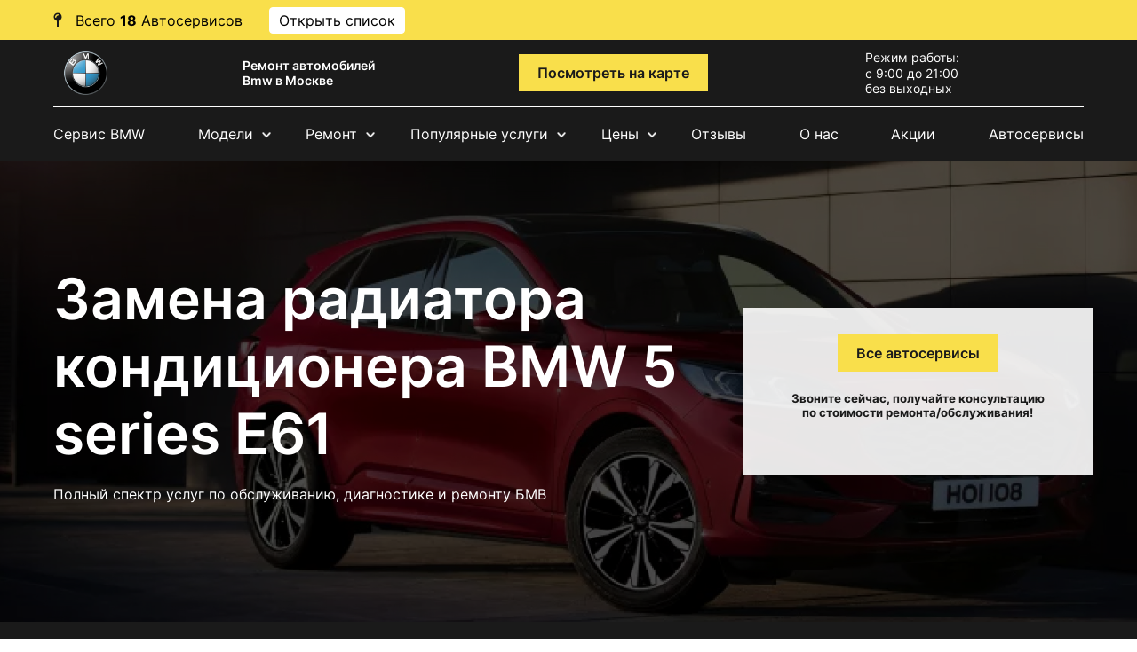

--- FILE ---
content_type: text/html; charset=UTF-8
request_url: https://bmw-auto-service.ru/bmw-5-series-e61/remont-avtokondiczionera/zamena-radiatora-kondiczionera/
body_size: 14997
content:
<!DOCTYPE html>
<html lang="ru">
<head>
<meta charset="utf-8">
<meta http-equiv="X-UA-Compatible" content="IE=edge">
<meta name="viewport" content="width=device-width, initial-scale=1, shrink-to-fit=no">
<base href="https://bmw-auto-service.ru/">
<title>Замена радиатора кондиционера БМВ 5 серии Е61 (BMW 5 series E61) в Москве - Цена в автосервисе
</title>
<meta name="description" content="        
Замена радиатора кондиционера BMW 5 series E61 (БМВ 5 серии Е61). Москва, Балашиха, Химки. Стоимость. Гарантия до 2-х лет. Специализированные сервисы по диагностике, ремонту и обслуживанию автомобилей.
">
<link href="/assets/template/service/css/bootstrap-grid.css" rel="stylesheet">
<link href="/assets/template/service/css/swiper-bundle.css" rel="stylesheet">
<link href="/assets/template/service/css/style.css" rel="stylesheet">
<link rel="stylesheet" href="https://cdnjs.cloudflare.com/ajax/libs/slick-carousel/1.8.1/slick.css" integrity="sha512-wR4oNhLBHf7smjy0K4oqzdWumd+r5/+6QO/vDda76MW5iug4PT7v86FoEkySIJft3XA0Ae6axhIvHrqwm793Nw==" crossorigin="anonymous" referrerpolicy="no-referrer" />
<link rel="stylesheet" href="https://cdnjs.cloudflare.com/ajax/libs/slick-carousel/1.8.1/slick-theme.css" integrity="sha512-6lLUdeQ5uheMFbWm3CP271l14RsX1xtx+J5x2yeIDkkiBpeVTNhTqijME7GgRKKi6hCqovwCoBTlRBEC20M8Mg==" crossorigin="anonymous" referrerpolicy="no-referrer" />
<link href="/assets/template/service/css/seointellect_style.css" rel="stylesheet">
<script src="/assets/template/service/js/jquery-3.4.0.min.js"></script>
<script src="https://cdnjs.cloudflare.com/ajax/libs/slick-carousel/1.8.1/slick.js" integrity="sha512-WNZwVebQjhSxEzwbettGuQgWxbpYdoLf7mH+25A7sfQbbxKeS5SQ9QBf97zOY4nOlwtksgDA/czSTmfj4DUEiQ==" crossorigin="anonymous" referrerpolicy="no-referrer"></script>
<link rel="apple-touch-icon" sizes="57x57" href="/favicon/apple-icon-57x57.png">
<link rel="apple-touch-icon" sizes="60x60" href="/favicon/apple-icon-60x60.png">
<link rel="apple-touch-icon" sizes="72x72" href="/favicon/apple-icon-72x72.png">
<link rel="apple-touch-icon" sizes="76x76" href="/favicon/apple-icon-76x76.png">
<link rel="apple-touch-icon" sizes="114x114" href="/favicon/apple-icon-114x114.png">
<link rel="apple-touch-icon" sizes="120x120" href="/favicon/apple-icon-120x120.png">
<link rel="apple-touch-icon" sizes="144x144" href="/favicon/apple-icon-144x144.png">
<link rel="apple-touch-icon" sizes="152x152" href="/favicon/apple-icon-152x152.png">
<link rel="apple-touch-icon" sizes="180x180" href="/favicon/apple-icon-180x180.png">
<link rel="icon" type="image/png" sizes="192x192"  href="/favicon/android-icon-192x192.png">
<link rel="icon" type="image/png" sizes="32x32" href="/favicon/favicon-32x32.png">
<link rel="icon" type="image/png" sizes="96x96" href="/favicon/favicon-96x96.png">
<link rel="icon" type="image/png" sizes="16x16" href="/favicon/favicon-16x16.png">
<link rel="manifest" href="/favicon/manifest.json">
<meta name="msapplication-TileColor" content="#ffffff">
<meta name="msapplication-TileImage" content="/favicon/ms-icon-144x144.png">
<meta name="theme-color" content="#ffffff">
 <!-- Yandex.Metrika counter -->
<script type="text/javascript" >
   (function(m,e,t,r,i,k,a){ m[i]=m[i]||function(){ (m[i].a=m[i].a||[]).push(arguments)};
   m[i].l=1*new Date();
   for (var j = 0; j < document.scripts.length; j++) { if (document.scripts[j].src === r) {  return; }}
   k=e.createElement(t),a=e.getElementsByTagName(t)[0],k.async=1,k.src=r,a.parentNode.insertBefore(k,a)})
   (window, document, "script", "https://mc.yandex.ru/metrika/tag.js", "ym");

   ym(90647257, "init", { 
        clickmap:true,
        trackLinks:true,
        accurateTrackBounce:true,
        webvisor:true
   });
</script>
<noscript><div><img src="https://mc.yandex.ru/watch/90647257" style="position:absolute; left:-9999px;" alt="" /></div></noscript>
<!-- /Yandex.Metrika counter --> <script type="text/javascript">
var __cs = __cs || [];
__cs.push(["setCsAccount", "8NgEhoRGcfGpr6DYGXr8gqYGag97y1WW"]);
</script>
<script type="text/javascript" async src="https://app.uiscom.ru/static/cs.min.js"></script>
<meta property="og:locale" content="ru_RU" />
<meta property="og:type" content="website" />
<meta property="og:title" content="Замена радиатора кондиционера БМВ 5 серии Е61 (BMW 5 series E61) в Москве - Цена в автосервисе
" />
<meta property="og:description" content="        
Замена радиатора кондиционера BMW 5 series E61 (БМВ 5 серии Е61). Москва, Балашиха, Химки. Стоимость. Гарантия до 2-х лет. Специализированные сервисы по диагностике, ремонту и обслуживанию автомобилей.
" />
<meta property="og:url" content="https://bmw-auto-service.ru/bmw-5-series-e61/remont-avtokondiczionera/zamena-radiatora-kondiczionera/" />
<meta property="og:site_name" content="https://bmw-auto-service.ru/" />
<meta property="og:image" content="https://bmw-auto-service.ru/autologo/Bmw-logo.png" />
<meta name="twitter:card" content="summary"/>
<meta name="twitter:title" content="Замена радиатора кондиционера БМВ 5 серии Е61 (BMW 5 series E61) в Москве - Цена в автосервисе
"/>
<meta name="twitter:description" content="        
Замена радиатора кондиционера BMW 5 series E61 (БМВ 5 серии Е61). Москва, Балашиха, Химки. Стоимость. Гарантия до 2-х лет. Специализированные сервисы по диагностике, ремонту и обслуживанию автомобилей.
"/>
<meta name="twitter:image" content="https://bmw-auto-service.ru/autologo/Bmw-logo.png"/>
</head>
<body class="d-flex flex-column">
	<div class="wrapper">
		<header class="black-bg">
		    <div style="width: 100%;height: 45px;background-color: #F9DF4B;" class="hide-mobile">
    <div style="display: flex;flex-direction: row; color: black;height: 45px;align-items: center;" class="container">
        <svg width="10" height="17" viewBox="0 0 10 17" fill="none" xmlns="http://www.w3.org/2000/svg" style="margin-right: 15px;">
<path d="M6 9.3875C8.00313 8.93437 9.5 7.14062 9.5 5C9.5 2.51562 7.48438 0.5 5 0.5C2.51562 0.5 0.5 2.51562 0.5 5C0.5 7.14062 1.99688 8.93437 4 9.3875V15.5C4 16.0531 4.44688 16.5 5 16.5C5.55312 16.5 6 16.0531 6 15.5V9.3875ZM5.25 3.5C4.28437 3.5 3.5 4.28437 3.5 5.25C3.5 5.66563 3.16563 6 2.75 6C2.33438 6 2 5.66563 2 5.25C2 3.45625 3.45625 2 5.25 2C5.66563 2 6 2.33438 6 2.75C6 3.16563 5.66563 3.5 5.25 3.5Z" fill="#1A1A1A"/>
</svg>
        <div> Всего <span style="font-weight: bold;">18</span> Автосервисов</div>
        <span class="siopenlist" style="padding: 4px 10px;border: solid 1px white;background: white;border-radius: 4px;margin: 0 20px 0 30px;cursor:pointer;">Открыть список</span>
        
    </div>
</div>
<div id="top-address" class="header-adress hidemenu">
  <div class="ha-container w-container"><!--button class="header-show-adress-button open-phones">Позвонить</button-->
	<div class="header-adress-wrapper hide">
                      <div class="header-adress-text-block">
                        <a href="/contacts/atcz-altufevo/" class="header-adress-title">АТЦ Дмитровка</a>
            	           <span class="header-adress-span">Лобненская 17 стр 1</span>
	           <a href="tel:+7 (499) 110-28-43" class="header-adress-link">+7 (499) 110-28-43</a>
	    </div>
      	    
                                                          <div class="header-adress-text-block">
                        <a href="/contacts/atcz-schelkovskaya/" class="header-adress-title">АТЦ Щелковская</a>
            	           <span class="header-adress-span">Байкальская ул., 1/3с12</span>
	           <a href="tel:+7 (495) 162-90-81" class="header-adress-link">+7 (495) 162-90-81</a>
	    </div>
      	    
                          <div class="header-adress-text-block">
                        <a href="/contacts/atcz-semenovskaya/" class="header-adress-title">АТЦ Семеновская</a>
            	           <span class="header-adress-span">Семёновский пер, 4А</span>
	           <a href="tel:+7 (495) 085-74-61" class="header-adress-link">+7 (495) 085-74-61</a>
	    </div>
      	    
                          <div class="header-adress-text-block">
                        <a href="/contacts/atcz-ximki/" class="header-adress-title">АТЦ Химки</a>
            	           <span class="header-adress-span">Химки, ш Нагорное, 2к7</span>
	           <a href="tel:+7 (495) 989-21-31" class="header-adress-link">+7 (495) 989-21-31</a>
	    </div>
      	    
                                          <div class="header-adress-text-block">
                        <a href="/contacts/atcz-sevastopolskaya/" class="header-adress-title">АТЦ Севастопольская</a>
            	           <span class="header-adress-span">Севастопольский пр-кт, 95Б</span>
	           <a href="tel:+7 (499) 653-72-12" class="header-adress-link">+7 (499) 653-72-12</a>
	    </div>
      	    
                          <div class="header-adress-text-block">
                        <a href="/contacts/atcz-nauchnyij/" class="header-adress-title">АТЦ Научный</a>
            	           <span class="header-adress-span">Научный п-д, 14А, стр.8</span>
	           <a href="tel:+7 (499) 288-05-36" class="header-adress-link">+7 (499) 288-05-36</a>
	    </div>
      	    
                          <div class="header-adress-text-block">
                        <a href="/contacts/atcz-udalczova/" class="header-adress-title">АТЦ Удальцова</a>
            	           <span class="header-adress-span">ул. Удальцова, 60</span>
	           <a href="tel:+7 (499) 110-86-79" class="header-adress-link">+7 (499) 110-86-79</a>
	    </div>
      	    
                          <div class="header-adress-text-block">
                        <a href="/contacts/atcz-balashixa/" class="header-adress-title">АТЦ Балашиха</a>
            	           <span class="header-adress-span">Леоновское ш., вл. 8</span>
	           <a href="tel:+7 (495) 021-06-66" class="header-adress-link">+7 (495) 021-06-66</a>
	    </div>
      	    
                                  <div class="header-adress-text-block">
                        <a href="/contacts/atcz-lobnenskaya/" class="header-adress-title">АТЦ Лобненская</a>
            	           <span class="header-adress-span">Лобненская, 17 стр.1</span>
	           <a href="tel:+7 (499) 110-53-06" class="header-adress-link">+7 (499) 110-53-06</a>
	    </div>
      	    
                          <div class="header-adress-text-block">
                        <a href="/contacts/atcz-fili/" class="header-adress-title">АТЦ Очаково</a>
            	           <span class="header-adress-span">Очаковское ш., 10к2с2</span>
	           <a href="tel:+7 (495) 152-31-11" class="header-adress-link">+7 (495) 152-31-11</a>
	    </div>
      	    
                          <div class="header-adress-text-block">
                        <a href="/contacts/atcz-solnczevo/" class="header-adress-title">АТЦ Солнцево</a>
            	           <span class="header-adress-span">ул.Главмосстроя 7а</span>
	           <a href="tel:+7 (495) 125-38-41" class="header-adress-link">+7 (495) 125-38-41</a>
	    </div>
      	    
                                  	    
                          	    
                          <div class="header-adress-text-block">
                        <a href="/contacts/atcz-vnukovo/" class="header-adress-title">АТЦ Внуково</a>
            	           <span class="header-adress-span">Внуковское ш., вл11Ас2</span>
	           <a href="tel:+7 (495) 120-55-49" class="header-adress-link">+7 (495) 120-55-49</a>
	    </div>
      	    
                          <div class="header-adress-text-block">
                        <a href="/contacts/atcz-brateevo/" class="header-adress-title">АТЦ Братеево</a>
            	           <span class="header-adress-span">Братеевская ул. 20, к1с3</span>
	           <a href="tel:+7 (495) 021-99-66" class="header-adress-link">+7 (495) 021-99-66</a>
	    </div>
      	    
                          <div class="header-adress-text-block">
                        <a href="/contacts/atcz-ramenki/" class="header-adress-title">АТЦ Раменки</a>
            	           <span class="header-adress-span">ул. Лобачевского, 114</span>
	           <a href="tel:+7 (495) 135-42-87" class="header-adress-link">+7 (495) 135-42-87</a>
	    </div>
      	    
                                  <div class="header-adress-text-block">
                        <a href="/contacts/atcz-kolomenskaya/" class="header-adress-title">АТЦ Коломенское</a>
            	           <span class="header-adress-span">Андропова пр-кт, 22</span>
	           <a href="tel:+7 (499) 403-35-61" class="header-adress-link">+7 (499) 403-35-61</a>
	    </div>
      	    
        	</div>
  </div>
</div>			<div class="container">
				<div class="header-block flex">
					<div class="mobile-nav">
						<svg viewBox="0 0 800 600" class="">
							<path d="M300,220 C300,220 520,220 540,220 C740,220 640,540 520,420 C440,340 300,200 300,200" class="top_bar" />
							<path d="M300,320 L540,320" class="middle_bar" />
							<path d="M300,210 C300,210 520,210 540,210 C740,210 640,530 520,410 C440,330 300,190 300,190" class="bottom_bar" transform="translate(480, 320) scale(1, -1) translate(-480, -318)" />
						</svg>
					</div>
						<div class="logo">
						    							<a href="/"><img src="/autologo/Bmw-logo.png" alt="logo"></a>
													</div>
							<div class="slogan">
								<span>Ремонт автомобилей Bmw в Москве</span>
							</div>
								
								 
								 <div class="adress">
									<a href="https://bmw-auto-service.ru/bmw-5-series-e61/remont-avtokondiczionera/zamena-radiatora-kondiczionera/#map" class="header-contacts-button btn btn-gold">Посмотреть на карте</a>
								</div>
								
							    
								
										<div class="time-work">
											<p>Режим работы:
												<ul>
													<li>с 9:00 до 21:00</li>
													<li>без выходных</li>
												</ul>
										</div>
											<div class="contact">
											    												<button type="button" class="btn mob-hide btn-gold open-phones">Позвонить</button>
												<button type="button" class="btn mob-visible btn-gold open-phones">Позвонить</button>
												
												
											</div>
				</div>
			</div>
				<div class="container">
					<nav>
					   
<ul class="nav flex">
    <li class="first"><a href="/">Сервис BMW</a></li>
    
    <li class="has-child">
        <span class="clicktoopen">Модели</span>
        <div class="submenu_wrap">
            <div class="submenu">
                <div><a href="/bmw-7-series-f02/">7 series F02</a></div>
<div><a href="/bmw-x1-e84/">x1 E84</a></div>
<div><a href="/bmw-f46/">2 серия Gran Tourer F46</a></div>
<div><a href="/bmw-4-seriya/">4 серия</a></div>
<div><a href="/bmw-e60/">7 серия E60</a></div>
<div><a href="/bmw-7-serii-g11-g12/">7 (серии G11, G12)</a></div>
<div><a href="/bmw-x5-e70/">X5 E70</a></div>
<div><a href="/bmw-x6-e71/">X6 E71</a></div>
<div><a href="/bmw-m6/">m6</a></div>
<div><a href="/bmw-3-series-e36/">3 series E36</a></div>
<div><a href="/bmw-5-series-e61/">5 series E61</a></div>
<div><a href="/bmw-7-series-e66/">7 series E66</a></div>
<div><a href="/bmw-m3/">m3</a></div>
<div><a href="/bmw-i3/">I3</a></div>
<div><a href="/bmw-i8/">I8</a></div>
<div><a href="/bmw-x2/">X2</a></div>
<div><a href="/bmw-x3/">X3</a></div>
<div><a href="/bmw-x4/">X4</a></div>
<div><a href="/bmw-x5/">X5</a></div>
<div><a href="/bmw-3-series/">3 series</a></div>
<div><a href="/bmw-8-series/">8 series</a></div>
<div><a href="/bmw-8-series-coupe/">8 series Coupe</a></div>
<div><a href="/bmw-8-series-cabrio/">8 series Cabrio</a></div>
<div><a href="/bmw-8-series-gran-coupe/">8 series Gran Coupe</a></div>
<div><a href="/bmw-f01/">7 серия F01</a></div>
<div><a href="/bmw-e87/">1 серия E87</a></div>
<div><a href="/bmw-2-serii/">2 серии</a></div>
<div><a href="/bmw-3-e46/">3 E46</a></div>
<div><a href="/bmw-f30/">3 серия F30</a></div>
<div><a href="/bmw-e90/">3 серия E90</a></div>
<div><a href="/bmw-f10/">5 серия F10</a></div>
<div><a href="/bmw-5-seriya/">5 серия</a></div>
<div><a href="/bmw-5-seriya-e39/">5 серия E39</a></div>
<div><a href="/bmw-e38/">7 серия E38</a></div>
<div><a href="/bmw-e63/">6 серия E63</a></div>
<div><a href="/bmw-6-seriya/">6 серия</a></div>
<div><a href="/bmw-1-serii-f20-f21/">1 серия F20</a></div>
<div><a href="/bmw-x3-f25/">X3 F25</a></div>
<div><a href="/bmw-x5-f15/">X5 F15</a></div>
<div><a href="/bmw-z4-serii-e85-e86/">Z4 (серии E85, E86)</a></div>
<div><a href="/bmw-x5-m/">x5 m</a></div>
<div><a href="/bmw-e65/">7 серия E65</a></div>
<div><a href="/bmw-x1/">x1</a></div>
<div><a href="/bmw-x3-e83/">X3 E83</a></div>
<div><a href="/bmw-x5-e53/">X5 E53</a></div>
<div><a href="/bmw-z4-e89/">Z4 E89</a></div>
<div><a href="/bmw-x4-f26/">X4 F26</a></div>
<div><a href="/bmw-x6-f16/">X6 F16</a></div>             </div>
        </div>
    </li>
    <li class="has-child"><span class="clicktoopen">Ремонт</span>
        <div class="submenu_wrap">
            <div class="submenu">
                <div><a href="/remont-podveski/">Подвеска</a></div>
<div><a href="/remont-tormoznoj-sistemyi/">Тормозная система</a></div>
<div><a href="/remont-dizelnogo-dvigatelya/">Дизельный двигатель</a></div>
<div><a href="/remont-transmissii/">Трансмиссия</a></div>
<div><a href="/remont-rulevogo-upravleniya/">Рулевое управление</a></div>
<div><a href="/remont-vyixlopnoj-sistemyi/">Выхлопная система</a></div>
<div><a href="/remont-elektrooborudovaniya/">Электрооборудование</a></div>
<div><a href="/remont-avtokondiczionera/">Автокондиционер</a></div>
<div><a href="/remont-sistemyi-otopleniya/">Система отопления</a></div>
<div><a href="/remont-sistemyi-oxlazhdeniya/">Система охлаждения</a></div>
<div><a href="/remont-toplivnoj-sistemyi/">Топливная система</a></div>
<div><a href="/sxod-razval/">Сход-развал</a></div>
<div><a href="/remont-dvigatelya/">Двигатель</a></div>
<div><a href="/diagnostika-avtomobilya/">Диагностика</a></div>
<div><a href="/texnicheskoe-obsluzhivanie/">Техническое обслуживание</a></div>             </div>
        </div>
    </li>
    <li class="has-child"><span class="clicktoopen">Популярные услуги</span>
        <div class="submenu_wrap">
            <div class="submenu">
                <div><a href='/texnicheskoe-obsluzhivanie/planovoe-to/'>Плановое ТО</a></div>
                <div><a href='/remont-transmissii/remont-variatora-cvt/'>Ремонт вариатора (CVT)</a></div>
                <div><a href='/remont-transmissii/remont-akpp/'>Ремонт АКПП</a></div>
                <div><a href='/remont-dvigatelya/remont-turbinyi/'>Ремонт турбины</a></div>
                <div><a href='/texnicheskoe-obsluzhivanie/zamena-svechej-zazhiganiya/'>Замена свечей зажигания</a></div>
                <div><a href='/remont-tormoznoj-sistemyi/zamena-tormoznyh-kolodok/'>Замена тормозных колодок</a></div>
                <div><a href='/texnicheskoe-obsluzhivanie/zamena-masla-v-dvs/'>Замена масла в двигателе</a></div>
                <div><a href='/texnicheskoe-obsluzhivanie/zamena-remnya-grm/'>Замена ремня ГРМ</a></div>
                <div><a href='/texnicheskoe-obsluzhivanie/zamena-masla-v-akpp/'>Замена масла в АКПП</a></div>
                <div><a href='/remont-elektrooborudovaniya/zamena-generatora/'>Замена генератора</a></div>
                <div><a href='/texnicheskoe-obsluzhivanie/zamena-czepi-grm/'>Замена цепи ГРМ</a></div>
                <div><a href='/remont-podveski/zamena-ryichaga-zadnej-podveski/'>Замена рычага задней подвески</a></div>
                <div><a href='/remont-podveski/zamena-ryichaga-perednej-podveski/'>Замена рычага передней подвески</a></div>
                <div><a href='/remont-rulevogo-upravleniya/remont-rulevoj-rejki/'>Ремонт рулевой рейки</a></div>
                <div><a href='/remont-podveski/zamena-sharovoj-oporyi/'>Замена шаровой опоры</a></div>
                <div><a href='/remont-rulevogo-upravleniya/zamena-shrusa/'>Замена шруса</a></div>
                <div><a href='/remont-podveski/zamena-sajlentblokov-perednej-podveski/'>Замена сайлентблоков передней подвески</a></div>
                <div><a href='/remont-podveski/zamena-perednego-amortizatora/'>Замена переднего амортизатора</a></div>
                <div><a href='/remont-podveski/zamena-zadnego-amortizatora/'>Замена заднего амортизатора</a></div>
                <div><a href='/remont-tormoznoj-sistemyi/zamena-tormoznyh-diskov/'>Замена тормозных дисков</a></div>

            </div>
        </div>
    </li>
    <li class='has-child'><span class="clicktoopen">Цены</span>
    <div class="submenu_wrap">
            <div class="submenu">
                <div><a href="/bmw-7-series-f02/price/">7 series F02</a></div>
<div><a href="/bmw-x1-e84/price/">x1 E84</a></div>
<div><a href="/bmw-f46/price/">2 серия Gran Tourer F46</a></div>
<div><a href="/bmw-4-seriya/price/">4 серия</a></div>
<div><a href="/bmw-e60/price/">7 серия E60</a></div>
<div><a href="/bmw-7-serii-g11-g12/price/">7 (серии G11, G12)</a></div>
<div><a href="/bmw-x5-e70/price/">X5 E70</a></div>
<div><a href="/bmw-x6-e71/price/">X6 E71</a></div>
<div><a href="/bmw-m6/price/">m6</a></div>
<div><a href="/bmw-3-series-e36/price/">3 series E36</a></div>
<div><a href="/bmw-5-series-e61/price/">5 series E61</a></div>
<div><a href="/bmw-7-series-e66/price/">7 series E66</a></div>
<div><a href="/bmw-m3/price/">m3</a></div>
<div><a href="/bmw-i3/price/">I3</a></div>
<div><a href="/bmw-i8/price/">I8</a></div>
<div><a href="/bmw-x2/price/">X2</a></div>
<div><a href="/bmw-x3/price/">X3</a></div>
<div><a href="/bmw-x4/price/">X4</a></div>
<div><a href="/bmw-x5/price/">X5</a></div>
<div><a href="/bmw-3-series/price/">3 series</a></div>
<div><a href="/bmw-8-series/price/">8 series</a></div>
<div><a href="/bmw-8-series-coupe/price/">8 series Coupe</a></div>
<div><a href="/bmw-8-series-cabrio/price/">8 series Cabrio</a></div>
<div><a href="/bmw-8-series-gran-coupe/price/">8 series Gran Coupe</a></div>
<div><a href="/bmw-f01/price/">7 серия F01</a></div>
<div><a href="/bmw-e87/price/">1 серия E87</a></div>
<div><a href="/bmw-2-serii/price/">2 серии</a></div>
<div><a href="/bmw-3-e46/price/">3 E46</a></div>
<div><a href="/bmw-f30/price/">3 серия F30</a></div>
<div><a href="/bmw-e90/price/">3 серия E90</a></div>
<div><a href="/bmw-f10/price/">5 серия F10</a></div>
<div><a href="/bmw-5-seriya/price/">5 серия</a></div>
<div><a href="/bmw-5-seriya-e39/price/">5 серия E39</a></div>
<div><a href="/bmw-e38/price/">7 серия E38</a></div>
<div><a href="/bmw-e63/price/">6 серия E63</a></div>
<div><a href="/bmw-6-seriya/price/">6 серия</a></div>
<div><a href="/bmw-1-serii-f20-f21/price/">1 серия F20</a></div>
<div><a href="/bmw-x3-f25/price/">X3 F25</a></div>
<div><a href="/bmw-x5-f15/price/">X5 F15</a></div>
<div><a href="/bmw-z4-serii-e85-e86/price/">Z4 (серии E85, E86)</a></div>
<div><a href="/bmw-x5-m/price/">x5 m</a></div>
<div><a href="/bmw-e65/price/">7 серия E65</a></div>
<div><a href="/bmw-x1/price/">x1</a></div>
<div><a href="/bmw-x3-e83/price/">X3 E83</a></div>
<div><a href="/bmw-x5-e53/price/">X5 E53</a></div>
<div><a href="/bmw-z4-e89/price/">Z4 E89</a></div>
<div><a href="/bmw-x4-f26/price/">X4 F26</a></div>
<div><a href="/bmw-x6-f16/price/">X6 F16</a></div>             </div>
        </div>
    </li>
    <li><a href="/otzyivyi/">Отзывы</a></li>
    <li><a href="/o-nas/">О нас</a></li>
    <li><a href="/akczii/">Акции</a></li>
    <li class="last"><a href="/contacts/">Автосервисы </a></li>
</ul>					   
					</nav>
				</div>
		</header><div class="offer">
   <div class="container">
      <div class="row flex">
         <div class="col-sm-8">
            <h1>
                                    Замена радиатора кондиционера BMW 5 series E61
                    
                            </h1>
                        <p>Полный спектр услуг по&nbsp;обслуживанию, диагностике и&nbsp;ремонту БМВ</p>
                     </div>
         <div class="col-xl-4 col-md-5 col-sm-6">
            <div class="offer-form">
                <a href="#contacts" class="btn btn-gold anchor_link">Все автосервисы</a>
                <h5>Звоните сейчас, получайте консультацию по&nbsp;стоимости ремонта/обслуживания!</h5>
            </div>
         </div>
      </div>
   </div>
</div>
<div class="offer-info black-bg">
   <div class="container">
      <div class="flex">
         <div class="offer-blk">
            <span class="ofr"><img src="/assets/template/service/img/offer-icon1.svg" alt="Опыт работы"></span>
            <p>Опыт <span>работы</span></p>
         </div>
         <div class="offer-blk">
            <span class="ofr"><img src="/assets/template/service/img/offer-icon2.svg" alt="Сертифицированное оборудование"></span>
            <p>Сертифицированное <span>оборудование</span></p>
         </div>
         <div class="offer-blk">
            <span class="ofr"><img src="/assets/template/service/img/offer-icon3.svg" alt="Гарантия до 2 лет"></span>
            <p>Гарантия <span>до 2 лет</span></p>
         </div>
         <div class="offer-blk">
            <span class="ofr"><img src="/assets/template/service/img/offer-icon4.svg" alt="Скидки постоянным клиентам"></span>
            <p>Скидки постоянным <span>клиентам</span></p>
         </div>
      </div>
   </div>
</div>        <main>
            <div class="breadcrumb-blk">
                <div class="container">
                    <ul class="breadcrumb"><li class="breadcrumb-item"><a href="/">Ремонт BMW</a></li>
<li class="breadcrumb-item"><a href="https://bmw-auto-service.ru/bmw-5-series-e61/">Ремонт BMW 5 series E61 </a></li>
<li class="breadcrumb-item"><a href="https://bmw-auto-service.ru/bmw-5-series-e61/remont-avtokondiczionera/">Ремонт автокондиционера BMW 5 series E61 </a></li>
<li class="breadcrumb-item active" aria-current="page">Замена радиатора кондиционера BMW 5 series E61</li></ul>                </div>
            </div>
             
        <section class="minitext">
    <div class="container">
        <!--<h2></h2>-->                
        <div>
            <p>Наши специализированные сервисы предлагают услугу: Замена радиатора кондиционера BMW 5 series E61. Оригинальные и неоригинальные запчасти в наличии. Автосервисы располагаются в Москве и в ближайшем Подмосковье (Химки, Балашиха). Гарантия предоставляет до 2-х лет. Скидки постоянным клиентам. Замена радиатора кондиционера БМВ 5 серии Е61: низкие цены.</p>
        </div>
    </div>
</section>
            <section class="prices">
    <div class="container">
        <h2>
                            Цена - Замена радиатора кондиционера BMW 5 series E61
                        </h2>
        <div class="tab-block">
                                                                                
                        <ul class="flex nav" id="pills-tab">
                 
                
                                                     
            </ul>
                        <div class="tab-content" id="pills-tabContent">
                                 
                <div class="tab-pane fade active show scroll" id="serviceTab452516" role="tabpanel">
                    <table class="table table-price">
                        <thead>
                            <tr>
                                <th>Наименование</th>
                                <th>Цена в Руб.</th>
                                <th></th>
                            </tr>
                        </thead>
                        <tbody>
                            <tr><td>Замена радиатора кондиционера</td><td>от 1490 руб.</td><td><button type="button" class="btn btn-gold price_callbutton" data-target="#Callback">Записаться</button></td></tr>
                                                    </tbody>
                    </table>
                    <a class="all-price" href="bmw-5-series-e61/price/">Прайс-лист на ремонт BMW 5 series E61</a>
                </div>
                            </div>
        </div>
    </div>
</section>            <section class="form black-bg">
    <div class="container">
        <div class="row">
            <div class="col-md-12 col-sm-6 ml-auto mr-auto">
                                <h2>Запись на обслуживание и ремонт</h2>
                                
                <div class="flex flex-wrap">
                                      <div class="header-adress-text-block">
                        <a href="/contacts/atcz-altufevo/" class="header-adress-title">АТЦ Дмитровка</a>
            	           <span class="header-adress-span">Лобненская 17 стр 1</span>
	           <a href="tel:+7 (499) 110-28-43" class="header-adress-link">+7 (499) 110-28-43</a>
	    </div>
      	    
                                                          <div class="header-adress-text-block">
                        <a href="/contacts/atcz-schelkovskaya/" class="header-adress-title">АТЦ Щелковская</a>
            	           <span class="header-adress-span">Байкальская ул., 1/3с12</span>
	           <a href="tel:+7 (495) 162-90-81" class="header-adress-link">+7 (495) 162-90-81</a>
	    </div>
      	    
                          <div class="header-adress-text-block">
                        <a href="/contacts/atcz-semenovskaya/" class="header-adress-title">АТЦ Семеновская</a>
            	           <span class="header-adress-span">Семёновский пер, 4А</span>
	           <a href="tel:+7 (495) 085-74-61" class="header-adress-link">+7 (495) 085-74-61</a>
	    </div>
      	    
                          <div class="header-adress-text-block">
                        <a href="/contacts/atcz-ximki/" class="header-adress-title">АТЦ Химки</a>
            	           <span class="header-adress-span">Химки, ш Нагорное, 2к7</span>
	           <a href="tel:+7 (495) 989-21-31" class="header-adress-link">+7 (495) 989-21-31</a>
	    </div>
      	    
                                          <div class="header-adress-text-block">
                        <a href="/contacts/atcz-sevastopolskaya/" class="header-adress-title">АТЦ Севастопольская</a>
            	           <span class="header-adress-span">Севастопольский пр-кт, 95Б</span>
	           <a href="tel:+7 (499) 653-72-12" class="header-adress-link">+7 (499) 653-72-12</a>
	    </div>
      	    
                          <div class="header-adress-text-block">
                        <a href="/contacts/atcz-nauchnyij/" class="header-adress-title">АТЦ Научный</a>
            	           <span class="header-adress-span">Научный п-д, 14А, стр.8</span>
	           <a href="tel:+7 (499) 288-05-36" class="header-adress-link">+7 (499) 288-05-36</a>
	    </div>
      	    
                          <div class="header-adress-text-block">
                        <a href="/contacts/atcz-udalczova/" class="header-adress-title">АТЦ Удальцова</a>
            	           <span class="header-adress-span">ул. Удальцова, 60</span>
	           <a href="tel:+7 (499) 110-86-79" class="header-adress-link">+7 (499) 110-86-79</a>
	    </div>
      	    
                          <div class="header-adress-text-block">
                        <a href="/contacts/atcz-balashixa/" class="header-adress-title">АТЦ Балашиха</a>
            	           <span class="header-adress-span">Леоновское ш., вл. 8</span>
	           <a href="tel:+7 (495) 021-06-66" class="header-adress-link">+7 (495) 021-06-66</a>
	    </div>
      	    
                                  <div class="header-adress-text-block">
                        <a href="/contacts/atcz-lobnenskaya/" class="header-adress-title">АТЦ Лобненская</a>
            	           <span class="header-adress-span">Лобненская, 17 стр.1</span>
	           <a href="tel:+7 (499) 110-53-06" class="header-adress-link">+7 (499) 110-53-06</a>
	    </div>
      	    
                          <div class="header-adress-text-block">
                        <a href="/contacts/atcz-fili/" class="header-adress-title">АТЦ Очаково</a>
            	           <span class="header-adress-span">Очаковское ш., 10к2с2</span>
	           <a href="tel:+7 (495) 152-31-11" class="header-adress-link">+7 (495) 152-31-11</a>
	    </div>
      	    
                          <div class="header-adress-text-block">
                        <a href="/contacts/atcz-solnczevo/" class="header-adress-title">АТЦ Солнцево</a>
            	           <span class="header-adress-span">ул.Главмосстроя 7а</span>
	           <a href="tel:+7 (495) 125-38-41" class="header-adress-link">+7 (495) 125-38-41</a>
	    </div>
      	    
                                  	    
                          	    
                          <div class="header-adress-text-block">
                        <a href="/contacts/atcz-vnukovo/" class="header-adress-title">АТЦ Внуково</a>
            	           <span class="header-adress-span">Внуковское ш., вл11Ас2</span>
	           <a href="tel:+7 (495) 120-55-49" class="header-adress-link">+7 (495) 120-55-49</a>
	    </div>
      	    
                          <div class="header-adress-text-block">
                        <a href="/contacts/atcz-brateevo/" class="header-adress-title">АТЦ Братеево</a>
            	           <span class="header-adress-span">Братеевская ул. 20, к1с3</span>
	           <a href="tel:+7 (495) 021-99-66" class="header-adress-link">+7 (495) 021-99-66</a>
	    </div>
      	    
                          <div class="header-adress-text-block">
                        <a href="/contacts/atcz-ramenki/" class="header-adress-title">АТЦ Раменки</a>
            	           <span class="header-adress-span">ул. Лобачевского, 114</span>
	           <a href="tel:+7 (495) 135-42-87" class="header-adress-link">+7 (495) 135-42-87</a>
	    </div>
      	    
                                  <div class="header-adress-text-block">
                        <a href="/contacts/atcz-kolomenskaya/" class="header-adress-title">АТЦ Коломенское</a>
            	           <span class="header-adress-span">Андропова пр-кт, 22</span>
	           <a href="tel:+7 (499) 403-35-61" class="header-adress-link">+7 (499) 403-35-61</a>
	    </div>
      	    
                        </div>
            </div>
        </div>
    </div>
</section>            <section class="prices">
    <div class="container">
                    <h2>Другие работы для автомобиля BMW 5 series E61</h2>
          
            
        
        <div class="tab-block">
            <div class="tab-content" id="pills-tabContent">
                <div class="tab-pane fade active show scroll" id="serviceTab25458" role="tabpanel">
                    <table class="table table-price">
                        <thead>
                            <tr>
                                <th>Наименование</th>
                                <th>Цена в Руб.</th>
                                <th></th>
                            </tr>
                        </thead>
                        <tbody>
                                                             <tr><td><a href="bmw-5-series-e61/remont-avtokondiczionera/zamena-remnya-kompressora-kondiczionera/">Замена ремня компрессора кондиционера BMW 5 series E61</a></td><td>от 1190 руб.</td><td><button type="button" class="btn btn-gold price_callbutton" data-target="#Callback">Записаться</button></td></tr><tr><td><a href="bmw-5-series-e61/remont-avtokondiczionera/zamena-rolika-kondiczionera/">Замена ролика кондиционера BMW 5 series E61</a></td><td>от 1190 руб.</td><td><button type="button" class="btn btn-gold price_callbutton" data-target="#Callback">Записаться</button></td></tr><tr><td><a href="bmw-5-series-e61/remont-avtokondiczionera/zamena-trubki-kondiczionera/">Замена трубки кондиционера BMW 5 series E61</a></td><td>от 1190 руб.</td><td><button type="button" class="btn btn-gold price_callbutton" data-target="#Callback">Записаться</button></td></tr><tr><td><a href="bmw-5-series-e61/remont-avtokondiczionera/zamena-filtra-kondiczionera/">Замена фильтра кондиционера BMW 5 series E61</a></td><td>от 1190 руб.</td><td><button type="button" class="btn btn-gold price_callbutton" data-target="#Callback">Записаться</button></td></tr>
                               
                        </tbody>
                    </table>
                </div>
            </div>
        </div>
    </div>
</section>            <section class="benefits">
    <div class="container">
<h2>Преимущества ремонта BMW у нас</h2> 
        <div class="row">
            <div class="col-lg-3 col-sm-6">
                <div class="benefit-blk">
                    <span class="btf"><img src="/assets/template/service/img/benefits-icon1.svg" alt="Гарантия 5 лет"></span>
                    <div class="benefit-info">
                        <span class="benefit-title">Гарантия 2 года</span>
                        <p>Мы уверены в качестве своих материалов и комплектующих, и даем на них гарантию 2 года.</p>
                    </div>
                </div>
            </div>
            <div class="col-lg-3 col-sm-6">
                <div class="benefit-blk">
                    <span class="btf"><img src="/assets/template/service/img/benefits-icon2.svg" alt="Скорость"></span>
                    <div class="benefit-info">
                        <span class="benefit-title">Скорость</span>
                        <p>Капитальный ремонт АКПП производится от 1 до 4 дней. Быстрый и качественнвй результат за пару дней !</p>
                    </div>
                </div>
            </div>
            <div class="col-lg-3 col-sm-6">
                <div class="benefit-blk">
                    <span class="btf"><img src="/assets/template/service/img/benefits-icon3.svg" alt="Бесплатно"></span>
                    <div class="benefit-info">
                        <span class="benefit-title">Бесплатно</span>
                        <p>В случае ремонта мы бесплатно эвакуируем Ваш автомобиль до 50 км. от МКАД-а</p>
                    </div>
                </div>
            </div>
            <div class="col-lg-3 col-sm-6">
                <div class="benefit-blk">
                    <span class="btf"><img src="/assets/template/service/img/benefits-icon4.svg" alt="Стоимость"></span>
                    <div class="benefit-info">
                        <span class="benefit-title">Стоимость</span>
                        <p>Озвучиваем стоимость до начала работы. Честность в приоритете. </p>
                    </div>
                </div>
            </div>
        </div>
    </div>
</section>             
    

                    

<section class="sale">
    <div class="container">
                <h2>Акции и скидки на сервис в Москве</h2>
                <div class="swiper saleSwiper mobslider">
            <div class="swiper-wrapper">
                <div class="swiper-slide">
    <div class="sale-blk">
        <a href="/akczii-na-remont-bmv/diagnostika-po-40-parametram-vsego-za-1290-rub!/" class="sale-foto">
        <img src="/assets/components/phpthumbof/cache/diagnostic1.b1510bb2bb499013c3318ac77936c321452516.jpg" alt="Диагностика по 40 параметрам всего за 1290 руб!">
                <span>1290₽</span>
                </a>
        <div class="sale-info">
            <a href="/akczii-na-remont-bmv/diagnostika-po-40-parametram-vsego-za-1290-rub!/"><span>Диагностика по 40 параметрам всего за 1290 руб!</span></a>
            <p>Пройдите комплексную диагностику вашего автомобиля в сети наших СТО!</p>
        </div>
    </div>
</div>            </div>
            <div class="swiper-pagination"></div>
        </div>
            </div>
</section>
            <section id="contacts" class="contacts">
    <div class="container">
                    <h2>Где сделать - Замена радиатора кондиционера BMW 5 series E61</h2>
                <div class="row">
            <!--div class="col-md-6 sticky">
                <div class="contact-preview yellow">
                    <img src="/assets/template/service/img/contacts.jpg" alt="">
                </div>
            </div-->
            <!--div class="col-xl-4 col-lg-5 col-md-6 contact-info-block"-->
            <div class="col-12 contact-info-block"> 
                <div class="contact-info">
                    
                    <div class="contact-blk contact-adress">
                        
                            <div class="station-wripper">
                                
                                                            </div>
                            
                            <script type="text/javascript" src="/js/si_bedore_map_listing.js"></script> 
                            <script>
                                let station_wripper = document.querySelector('.station-wripper')
                                    if(station_wripper && statinsBlockHTML){
                                     
                                        //statinsBlockHTML = statinsBlockHTML.replaceAll("*mark*",'BMW ')
                                        fetch('',{
                                            method: 'POST',
                                            headers: {
                                                'Content-Type': 'application/x-www-form-urlencoded'
                                            },
                                            body: 'get_stations=yes'
                                        }).then(response => {
                                            return response.json();
                                        }).then(data => {
                                            if(data.stations){
                                                station_wripper.innerHTML = data.stations
                                            }
                                            //console.log(data)
                                        }).catch(error => {
                                            console.error(error);
                                        });
                                        
                                       // station_wripper.innerHTML = statinsBlockHTML                                     
                                    }
                            </script>
                        <!--span></span-->
                        
                      
                          
          
                        
                    </div>
                                    </div>
            </div>
        </div>
                                                        <h2>Где отремонтировать BMW в Москве и Московской области</h2>
                                        </div>
</section>
<section class="map">
    
    <div class="tab-block tabs">
        
        
                 <div id="yandex-map" class="home-map right-block">
   					   <div id="map">

					   </div>
                        <script>
            var mapData = [
                                                                                       { "type": "Feature", "id": 6, "geometry": { "type": "Point", "coordinates": [55.891905, 37.523965] }, "properties": { "balloonContentHeader": 'АТЦ Дмитровка,<br>Лобненская 17 стр 1,<br><a class="baloon-phone" href="tel:+7 (499) 110-28-43">+7 (499) 110-28-43</a>' } },
                                                                                                                                                                                                                                                                                     { "type": "Feature", "id": 11, "geometry": { "type": "Point", "coordinates": [55.817151, 37.781087] }, "properties": { "balloonContentHeader": 'АТЦ Щелковская,<br>Байкальская ул., 1/3с12,<br><a class="baloon-phone" href="tel:+7 (495) 162-90-81">+7 (495) 162-90-81</a>' } },
                                                                                                                                 { "type": "Feature", "id": 12, "geometry": { "type": "Point", "coordinates": [55.784643, 37.714051] }, "properties": { "balloonContentHeader": 'АТЦ Семеновская,<br>Семёновский пер, 4А,<br><a class="baloon-phone" href="tel:+7 (495) 085-74-61">+7 (495) 085-74-61</a>' } },
                                                                                                                                 { "type": "Feature", "id": 13, "geometry": { "type": "Point", "coordinates": [55.895605, 37.407501] }, "properties": { "balloonContentHeader": 'АТЦ Химки,<br>Химки, ш Нагорное, 2к7,<br><a class="baloon-phone" href="tel:+7 (495) 989-21-31">+7 (495) 989-21-31</a>' } },
                                                                                                                                                                                                           { "type": "Feature", "id": 5, "geometry": { "type": "Point", "coordinates": [55.635350, 37.543578] }, "properties": { "balloonContentHeader": 'АТЦ Севастопольская,<br>Севастопольский пр-кт, 95Б,<br><a class="baloon-phone" href="tel:+7 (499) 653-72-12">+7 (499) 653-72-12</a>' } },
                                                                                                                                 { "type": "Feature", "id": 14, "geometry": { "type": "Point", "coordinates": [55.655745, 37.553003] }, "properties": { "balloonContentHeader": 'АТЦ Научный,<br>Научный п-д, 14А, стр.8,<br><a class="baloon-phone" href="tel:+7 (499) 288-05-36">+7 (499) 288-05-36</a>' } },
                                                                                                                                 { "type": "Feature", "id": 15, "geometry": { "type": "Point", "coordinates": [55.687984, 37.488553] }, "properties": { "balloonContentHeader": 'АТЦ Удальцова,<br>ул. Удальцова, 60,<br><a class="baloon-phone" href="tel:+7 (499) 110-86-79">+7 (499) 110-86-79</a>' } },
                                                                                                                                 { "type": "Feature", "id": 16, "geometry": { "type": "Point", "coordinates": [55.777298, 37.959019] }, "properties": { "balloonContentHeader": 'АТЦ Балашиха,<br>Леоновское ш., вл. 8,<br><a class="baloon-phone" href="tel:+7 (495) 021-06-66">+7 (495) 021-06-66</a>' } },
                                                                                                                                                                      { "type": "Feature", "id": 18, "geometry": { "type": "Point", "coordinates": [55.891678, 37.523770] }, "properties": { "balloonContentHeader": 'АТЦ Лобненская,<br>Лобненская, 17 стр.1,<br><a class="baloon-phone" href="tel:+7 (499) 110-53-06">+7 (499) 110-53-06</a>' } },
                                                                                                                                 { "type": "Feature", "id": 19, "geometry": { "type": "Point", "coordinates": [55.695205, 37.454052] }, "properties": { "balloonContentHeader": 'АТЦ Очаково,<br>Очаковское ш., 10к2с2,<br><a class="baloon-phone" href="tel:+7 (495) 152-31-11">+7 (495) 152-31-11</a>' } },
                                                                                                                                 { "type": "Feature", "id": 20, "geometry": { "type": "Point", "coordinates": [55.653630, 37.403907] }, "properties": { "balloonContentHeader": 'АТЦ Солнцево,<br>ул.Главмосстроя 7а,<br><a class="baloon-phone" href="tel:+7 (495) 125-38-41">+7 (495) 125-38-41</a>' } },
                                                                                                                                                                                                                                                                                                                                                                                                              { "type": "Feature", "id": 26, "geometry": { "type": "Point", "coordinates": [55.613843, 37.265319] }, "properties": { "balloonContentHeader": 'АТЦ Внуково,<br>Внуковское ш., вл11Ас2,<br><a class="baloon-phone" href="tel:+7 (495) 120-55-49">+7 (495) 120-55-49</a>' } },
                                                                                                                                 { "type": "Feature", "id": 27, "geometry": { "type": "Point", "coordinates": [55.634949, 37.770088] }, "properties": { "balloonContentHeader": 'АТЦ Братеево,<br>Братеевская ул. 20, к1с3,<br><a class="baloon-phone" href="tel:+7 (495) 021-99-66">+7 (495) 021-99-66</a>' } },
                                                                                                                                 { "type": "Feature", "id": 29, "geometry": { "type": "Point", "coordinates": [55.690959, 37.477855] }, "properties": { "balloonContentHeader": 'АТЦ Раменки,<br>ул. Лобачевского, 114,<br><a class="baloon-phone" href="tel:+7 (495) 135-42-87">+7 (495) 135-42-87</a>' } },
                                                                                                                                                                      { "type": "Feature", "id": 31, "geometry": { "type": "Point", "coordinates": [55.683138, 37.662569] }, "properties": { "balloonContentHeader": 'АТЦ Коломенское,<br>Андропова пр-кт, 22,<br><a class="baloon-phone" href="tel:+7 (499) 403-35-61">+7 (499) 403-35-61</a>' } },
                                                            
            ];
                        </script>
					</div>
    </div>
</section>            <section class="sertificates">
    <div class="container">
        <h2>Сертификаты</h2>
        <div class="swiper sertificateSwiper">
            <div class="swiper-wrapper">
                 
                <div class="swiper-slide">	
                    <img src="/assets/template/service/img/sertificate1.jpg" alt="">													
                </div>
                <div class="swiper-slide">	
                    <img src="/assets/template/service/img/sertificate2.jpg" alt="">													
                </div>
                <div class="swiper-slide">	
                    <img src="/assets/template/service/img/sertificate3.jpg" alt="">													
                </div>
                <div class="swiper-slide">	
                    <img src="/assets/template/service/img/sertificate4.jpg" alt="">													
                </div>
                            </div>
            <div class="swiper-arrow">
                <div class="swiper-button-prev swiper-button-disabled swiper-button-lock" tabindex="-1" role="button" aria-label="Previous slide" aria-controls="swiper-wrapper-34a0562eb3fd2a13" aria-disabled="true"></div>
                <div class="swiper-button-next swiper-button-lock swiper-button-disabled" tabindex="-1" role="button" aria-label="Next slide" aria-controls="swiper-wrapper-34a0562eb3fd2a13" aria-disabled="true"></div>
            </div>
            <div class="swiper-pagination"></div>
        </div>
    </div>
</section>            
            <section class="questions"><div class="container"><h2>Вопрос-ответ</h2><div class="question-block"><div itemscope itemtype="https://schema.org/FAQPage"><details class="service-list" itemscope itemprop="mainEntity" itemtype="https://schema.org/Question">
	<summary itemprop="name"><h3>Замена радиатора кондиционера BMW 5 series E61 - могу ли я выбрать неоригинальные запчасти при ремонте?</h3></summary>
	<div itemscope itemprop="acceptedAnswer" itemtype="https://schema.org/Answer">
		<p itemprop="text">Вы можете выбрать неоригинальные запчасти при ремонте автомобиля BMW.</p>
	</div>
</details><details class="service-list" itemscope itemprop="mainEntity" itemtype="https://schema.org/Question">
	<summary itemprop="name"><h3>Какова стоимость в Москве - Замена радиатора кондиционера BMW 5 series E61?</h3></summary>
	<div itemscope itemprop="acceptedAnswer" itemtype="https://schema.org/Answer">
		<p itemprop="text">Стоимость ремонта автомобиля BMW зависит от нескольких факторов, таких как характер неисправности, объем работ, использование оригинальных или неоригинальных запчастей. Рекомендуется обратиться в сервисный центр BMW для получения точной информации о стоимости.</p>
	</div>
</details><details class="service-list" itemscope itemprop="mainEntity" itemtype="https://schema.org/Question">
	<summary itemprop="name"><h3>Замена радиатора кондиционера BMW 5 series E61 - могу ли я привезти свой автомобиль в сервисный центр без записи?</h3></summary>
	<div itemscope itemprop="acceptedAnswer" itemtype="https://schema.org/Answer">
		<p itemprop="text">Рекомендуется записаться на обслуживание и ремонт автомобиля BMW заранее, чтобы убедиться в наличии свободного времени и обеспечить быструю обработку вашего автомобиля. Однако в случае экстренных ситуаций вы можете обратиться в сервисный центр без предварительной записи.</p>
	</div>
</details><details class="service-list" itemscope itemprop="mainEntity" itemtype="https://schema.org/Question">
	<summary itemprop="name"><h3>Замена радиатора кондиционера BMW 5 series E61 - какие методы оплаты принимаются?</h3></summary>
	<div itemscope itemprop="acceptedAnswer" itemtype="https://schema.org/Answer">
		<p itemprop="text">Обычно принимаются наличные, банковские карты и электронные платежи. Рекомендуется уточнить доступные методы оплаты в конкретном сервисном центре.</p>
	</div>
</details></div></div></div></section>
             
     
    <section class="choise-auto">
   <div id="pdopage" class="container">
        <h2>
                                         BMW по моделям
                          </h2>
      <div class="row rows">
                                                      <div class="col-lg-3 col-md-4 col-6 ">
        <div class="choise-auto-blk">
        <a href="/bmw-1-serii-f20-f21/remont-avtokondiczionera/zamena-radiatora-kondiczionera/"><img loading="lazy"  src="/assets/public/images/default.jpg" alt="Замена радиатора кондиционера BMW 1 серия F20"></a>
        <a href="/bmw-1-serii-f20-f21/remont-avtokondiczionera/zamena-radiatora-kondiczionera/"><span>Замена радиатора кондиционера BMW 1 серия F20</span></a>
    </div>
    </div>
<div class="col-lg-3 col-md-4 col-6 ">
        <div class="choise-auto-blk">
        <a href="/bmw-e87/remont-avtokondiczionera/zamena-radiatora-kondiczionera/"><img loading="lazy"  src="/assets/public/images/default.jpg" alt="Замена радиатора кондиционера BMW 1 серия E87"></a>
        <a href="/bmw-e87/remont-avtokondiczionera/zamena-radiatora-kondiczionera/"><span>Замена радиатора кондиционера BMW 1 серия E87</span></a>
    </div>
    </div>
<div class="col-lg-3 col-md-4 col-6 ">
        <div class="choise-auto-blk">
        <a href="/bmw-2-serii/remont-avtokondiczionera/zamena-radiatora-kondiczionera/"><img loading="lazy"  src="/assets/public/images/default.jpg" alt="Замена радиатора кондиционера BMW 2 серии"></a>
        <a href="/bmw-2-serii/remont-avtokondiczionera/zamena-radiatora-kondiczionera/"><span>Замена радиатора кондиционера BMW 2 серии</span></a>
    </div>
    </div>
<div class="col-lg-3 col-md-4 col-6 ">
        <div class="choise-auto-blk">
        <a href="/bmw-3-e46/remont-avtokondiczionera/zamena-radiatora-kondiczionera/"><img loading="lazy"  src="/assets/public/images/default.jpg" alt="Замена радиатора кондиционера BMW 3 E46"></a>
        <a href="/bmw-3-e46/remont-avtokondiczionera/zamena-radiatora-kondiczionera/"><span>Замена радиатора кондиционера BMW 3 E46</span></a>
    </div>
    </div>
<div class="col-lg-3 col-md-4 col-6 ">
        <div class="choise-auto-blk">
        <a href="/bmw-f30/remont-avtokondiczionera/zamena-radiatora-kondiczionera/"><img loading="lazy"  src="/assets/public/images/default.jpg" alt="Замена радиатора кондиционера BMW 3 серия F30"></a>
        <a href="/bmw-f30/remont-avtokondiczionera/zamena-radiatora-kondiczionera/"><span>Замена радиатора кондиционера BMW 3 серия F30</span></a>
    </div>
    </div>
<div class="col-lg-3 col-md-4 col-6 ">
        <div class="choise-auto-blk">
        <a href="/bmw-e90/remont-avtokondiczionera/zamena-radiatora-kondiczionera/"><img loading="lazy"  src="/assets/public/images/default.jpg" alt="Замена радиатора кондиционера BMW 3 серия E90"></a>
        <a href="/bmw-e90/remont-avtokondiczionera/zamena-radiatora-kondiczionera/"><span>Замена радиатора кондиционера BMW 3 серия E90</span></a>
    </div>
    </div>
<div class="col-lg-3 col-md-4 col-6 ">
        <div class="choise-auto-blk">
        <a href="/bmw-f10/remont-avtokondiczionera/zamena-radiatora-kondiczionera/"><img loading="lazy"  src="/assets/public/images/default.jpg" alt="Замена радиатора кондиционера BMW 5 серия F10"></a>
        <a href="/bmw-f10/remont-avtokondiczionera/zamena-radiatora-kondiczionera/"><span>Замена радиатора кондиционера BMW 5 серия F10</span></a>
    </div>
    </div>
<div class="col-lg-3 col-md-4 col-6 ">
        <div class="choise-auto-blk">
        <a href="/bmw-5-seriya/remont-avtokondiczionera/zamena-radiatora-kondiczionera/"><img loading="lazy"  src="/assets/public/images/default.jpg" alt="Замена радиатора кондиционера BMW 5 серия"></a>
        <a href="/bmw-5-seriya/remont-avtokondiczionera/zamena-radiatora-kondiczionera/"><span>Замена радиатора кондиционера BMW 5 серия</span></a>
    </div>
    </div>
<div class="col-lg-3 col-md-4 col-6 hide">
        <div class="choise-auto-blk">
        <a href="/bmw-5-seriya-e39/remont-avtokondiczionera/zamena-radiatora-kondiczionera/"><img loading="lazy"  src="/assets/public/images/default.jpg" alt="Замена радиатора кондиционера BMW 5 серия E39"></a>
        <a href="/bmw-5-seriya-e39/remont-avtokondiczionera/zamena-radiatora-kondiczionera/"><span>Замена радиатора кондиционера BMW 5 серия E39</span></a>
    </div>
    </div>
<div class="col-lg-3 col-md-4 col-6 hide">
        <div class="choise-auto-blk">
        <a href="/bmw-6-seriya/remont-avtokondiczionera/zamena-radiatora-kondiczionera/"><img loading="lazy"  src="/assets/public/images/default.jpg" alt="Замена радиатора кондиционера BMW 6 серия"></a>
        <a href="/bmw-6-seriya/remont-avtokondiczionera/zamena-radiatora-kondiczionera/"><span>Замена радиатора кондиционера BMW 6 серия</span></a>
    </div>
    </div>
<div class="col-lg-3 col-md-4 col-6 hide">
        <div class="choise-auto-blk">
        <a href="/bmw-f01/remont-avtokondiczionera/zamena-radiatora-kondiczionera/"><img loading="lazy"  src="/assets/public/images/default.jpg" alt="Замена радиатора кондиционера BMW 7 серия F01"></a>
        <a href="/bmw-f01/remont-avtokondiczionera/zamena-radiatora-kondiczionera/"><span>Замена радиатора кондиционера BMW 7 серия F01</span></a>
    </div>
    </div>
<div class="col-lg-3 col-md-4 col-6 hide">
        <div class="choise-auto-blk">
        <a href="/bmw-x3-f25/remont-avtokondiczionera/zamena-radiatora-kondiczionera/"><img loading="lazy"  src="/assets/public/images/default.jpg" alt="Замена радиатора кондиционера BMW X3 F25"></a>
        <a href="/bmw-x3-f25/remont-avtokondiczionera/zamena-radiatora-kondiczionera/"><span>Замена радиатора кондиционера BMW X3 F25</span></a>
    </div>
    </div>
<div class="col-lg-3 col-md-4 col-6 hide">
        <div class="choise-auto-blk">
        <a href="/bmw-x5-f15/remont-avtokondiczionera/zamena-radiatora-kondiczionera/"><img loading="lazy"  src="/assets/public/images/default.jpg" alt="Замена радиатора кондиционера BMW X5 F15"></a>
        <a href="/bmw-x5-f15/remont-avtokondiczionera/zamena-radiatora-kondiczionera/"><span>Замена радиатора кондиционера BMW X5 F15</span></a>
    </div>
    </div>
<div class="col-lg-3 col-md-4 col-6 hide">
        <div class="choise-auto-blk">
        <a href="/bmw-z4-serii-e85-e86/remont-avtokondiczionera/zamena-radiatora-kondiczionera/"><img loading="lazy"  src="/assets/public/images/default.jpg" alt="Замена радиатора кондиционера BMW Z4 (серии E85, E86)"></a>
        <a href="/bmw-z4-serii-e85-e86/remont-avtokondiczionera/zamena-radiatora-kondiczionera/"><span>Замена радиатора кондиционера BMW Z4 (серии E85, E86)</span></a>
    </div>
    </div>
<div class="col-lg-3 col-md-4 col-6 hide">
        <div class="choise-auto-blk">
        <a href="/bmw-x5-m/remont-avtokondiczionera/zamena-radiatora-kondiczionera/"><img loading="lazy"  src="/assets/public/images/default.jpg" alt="Замена радиатора кондиционера BMW x5 m"></a>
        <a href="/bmw-x5-m/remont-avtokondiczionera/zamena-radiatora-kondiczionera/"><span>Замена радиатора кондиционера BMW x5 m</span></a>
    </div>
    </div>
<div class="col-lg-3 col-md-4 col-6 hide">
        <div class="choise-auto-blk">
        <a href="/bmw-x3-e83/remont-avtokondiczionera/zamena-radiatora-kondiczionera/"><img loading="lazy"  src="/assets/public/images/default.jpg" alt="Замена радиатора кондиционера BMW X3 E83"></a>
        <a href="/bmw-x3-e83/remont-avtokondiczionera/zamena-radiatora-kondiczionera/"><span>Замена радиатора кондиционера BMW X3 E83</span></a>
    </div>
    </div>
<div class="col-lg-3 col-md-4 col-6 hide">
        <div class="choise-auto-blk">
        <a href="/bmw-e65/remont-avtokondiczionera/zamena-radiatora-kondiczionera/"><img loading="lazy"  src="/assets/public/images/default.jpg" alt="Замена радиатора кондиционера BMW 7 серия E65"></a>
        <a href="/bmw-e65/remont-avtokondiczionera/zamena-radiatora-kondiczionera/"><span>Замена радиатора кондиционера BMW 7 серия E65</span></a>
    </div>
    </div>
<div class="col-lg-3 col-md-4 col-6 hide">
        <div class="choise-auto-blk">
        <a href="/bmw-x5-e53/remont-avtokondiczionera/zamena-radiatora-kondiczionera/"><img loading="lazy"  src="/assets/public/images/default.jpg" alt="Замена радиатора кондиционера BMW X5 E53"></a>
        <a href="/bmw-x5-e53/remont-avtokondiczionera/zamena-radiatora-kondiczionera/"><span>Замена радиатора кондиционера BMW X5 E53</span></a>
    </div>
    </div>
<div class="col-lg-3 col-md-4 col-6 hide">
        <div class="choise-auto-blk">
        <a href="/bmw-z4-e89/remont-avtokondiczionera/zamena-radiatora-kondiczionera/"><img loading="lazy"  src="/assets/public/images/default.jpg" alt="Замена радиатора кондиционера BMW Z4 E89"></a>
        <a href="/bmw-z4-e89/remont-avtokondiczionera/zamena-radiatora-kondiczionera/"><span>Замена радиатора кондиционера BMW Z4 E89</span></a>
    </div>
    </div>
<div class="col-lg-3 col-md-4 col-6 hide">
        <div class="choise-auto-blk">
        <a href="/bmw-x1/remont-avtokondiczionera/zamena-radiatora-kondiczionera/"><img loading="lazy"  src="/assets/public/images/default.jpg" alt="Замена радиатора кондиционера BMW x1"></a>
        <a href="/bmw-x1/remont-avtokondiczionera/zamena-radiatora-kondiczionera/"><span>Замена радиатора кондиционера BMW x1</span></a>
    </div>
    </div>
<div class="col-lg-3 col-md-4 col-6 hide">
        <div class="choise-auto-blk">
        <a href="/bmw-m3/remont-avtokondiczionera/zamena-radiatora-kondiczionera/"><img loading="lazy"  src="/assets/public/images/default.jpg" alt="Замена радиатора кондиционера BMW m3"></a>
        <a href="/bmw-m3/remont-avtokondiczionera/zamena-radiatora-kondiczionera/"><span>Замена радиатора кондиционера BMW m3</span></a>
    </div>
    </div>
<div class="col-lg-3 col-md-4 col-6 hide">
        <div class="choise-auto-blk">
        <a href="/bmw-x4-f26/remont-avtokondiczionera/zamena-radiatora-kondiczionera/"><img loading="lazy"  src="/assets/public/images/default.jpg" alt="Замена радиатора кондиционера BMW X4 F26"></a>
        <a href="/bmw-x4-f26/remont-avtokondiczionera/zamena-radiatora-kondiczionera/"><span>Замена радиатора кондиционера BMW X4 F26</span></a>
    </div>
    </div>
<div class="col-lg-3 col-md-4 col-6 hide">
        <div class="choise-auto-blk">
        <a href="/bmw-x6-f16/remont-avtokondiczionera/zamena-radiatora-kondiczionera/"><img loading="lazy"  src="/assets/public/images/default.jpg" alt="Замена радиатора кондиционера BMW X6 F16"></a>
        <a href="/bmw-x6-f16/remont-avtokondiczionera/zamena-radiatora-kondiczionera/"><span>Замена радиатора кондиционера BMW X6 F16</span></a>
    </div>
    </div>
<div class="col-lg-3 col-md-4 col-6 hide">
        <div class="choise-auto-blk">
        <a href="/bmw-x1-e84/remont-avtokondiczionera/zamena-radiatora-kondiczionera/"><img loading="lazy"  src="/assets/public/images/default.jpg" alt="Замена радиатора кондиционера BMW x1 E84"></a>
        <a href="/bmw-x1-e84/remont-avtokondiczionera/zamena-radiatora-kondiczionera/"><span>Замена радиатора кондиционера BMW x1 E84</span></a>
    </div>
    </div>
<div class="col-lg-3 col-md-4 col-6 hide">
        <div class="choise-auto-blk">
        <a href="/bmw-m6/remont-avtokondiczionera/zamena-radiatora-kondiczionera/"><img loading="lazy"  src="/assets/public/images/default.jpg" alt="Замена радиатора кондиционера BMW m6"></a>
        <a href="/bmw-m6/remont-avtokondiczionera/zamena-radiatora-kondiczionera/"><span>Замена радиатора кондиционера BMW m6</span></a>
    </div>
    </div>
<div class="col-lg-3 col-md-4 col-6 hide">
        <div class="choise-auto-blk">
        <a href="/bmw-7-serii-g11-g12/remont-avtokondiczionera/zamena-radiatora-kondiczionera/"><img loading="lazy"  src="/assets/public/images/default.jpg" alt="Замена радиатора кондиционера BMW 7 (серии G11, G12)"></a>
        <a href="/bmw-7-serii-g11-g12/remont-avtokondiczionera/zamena-radiatora-kondiczionera/"><span>Замена радиатора кондиционера BMW 7 (серии G11, G12)</span></a>
    </div>
    </div>
<div class="col-lg-3 col-md-4 col-6 hide">
        <div class="choise-auto-blk">
        <a href="/bmw-x5-e70/remont-avtokondiczionera/zamena-radiatora-kondiczionera/"><img loading="lazy"  src="/assets/public/images/default.jpg" alt="Замена радиатора кондиционера BMW X5 E70"></a>
        <a href="/bmw-x5-e70/remont-avtokondiczionera/zamena-radiatora-kondiczionera/"><span>Замена радиатора кондиционера BMW X5 E70</span></a>
    </div>
    </div>
<div class="col-lg-3 col-md-4 col-6 hide">
        <div class="choise-auto-blk">
        <a href="/bmw-x6-e71/remont-avtokondiczionera/zamena-radiatora-kondiczionera/"><img loading="lazy"  src="/assets/public/images/default.jpg" alt="Замена радиатора кондиционера BMW X6 E71"></a>
        <a href="/bmw-x6-e71/remont-avtokondiczionera/zamena-radiatora-kondiczionera/"><span>Замена радиатора кондиционера BMW X6 E71</span></a>
    </div>
    </div>
<div class="col-lg-3 col-md-4 col-6 hide">
        <div class="choise-auto-blk">
        <a href="/bmw-4-seriya/remont-avtokondiczionera/zamena-radiatora-kondiczionera/"><img loading="lazy"  src="/assets/public/images/default.jpg" alt="Замена радиатора кондиционера BMW 4 серия"></a>
        <a href="/bmw-4-seriya/remont-avtokondiczionera/zamena-radiatora-kondiczionera/"><span>Замена радиатора кондиционера BMW 4 серия</span></a>
    </div>
    </div>
<div class="col-lg-3 col-md-4 col-6 hide">
        <div class="choise-auto-blk">
        <a href="/bmw-f46/remont-avtokondiczionera/zamena-radiatora-kondiczionera/"><img loading="lazy"  src="/assets/public/images/default.jpg" alt="Замена радиатора кондиционера BMW 2 серия Gran Tourer F46"></a>
        <a href="/bmw-f46/remont-avtokondiczionera/zamena-radiatora-kondiczionera/"><span>Замена радиатора кондиционера BMW 2 серия Gran Tourer F46</span></a>
    </div>
    </div>
<div class="col-lg-3 col-md-4 col-6 hide">
        <div class="choise-auto-blk">
        <a href="/bmw-e60/remont-avtokondiczionera/zamena-radiatora-kondiczionera/"><img loading="lazy"  src="/assets/public/images/default.jpg" alt="Замена радиатора кондиционера BMW 7 серия E60"></a>
        <a href="/bmw-e60/remont-avtokondiczionera/zamena-radiatora-kondiczionera/"><span>Замена радиатора кондиционера BMW 7 серия E60</span></a>
    </div>
    </div>
<div class="col-lg-3 col-md-4 col-6 hide">
        <div class="choise-auto-blk">
        <a href="/bmw-e38/remont-avtokondiczionera/zamena-radiatora-kondiczionera/"><img loading="lazy"  src="/assets/public/images/default.jpg" alt="Замена радиатора кондиционера BMW 7 серия E38"></a>
        <a href="/bmw-e38/remont-avtokondiczionera/zamena-radiatora-kondiczionera/"><span>Замена радиатора кондиционера BMW 7 серия E38</span></a>
    </div>
    </div>
<div class="col-lg-3 col-md-4 col-6 hide">
        <div class="choise-auto-blk">
        <a href="/bmw-8-series-gran-coupe/remont-avtokondiczionera/zamena-radiatora-kondiczionera/"><img loading="lazy"  src="/assets/public/images/default.jpg" alt="Замена радиатора кондиционера BMW 8 series Gran Coupe"></a>
        <a href="/bmw-8-series-gran-coupe/remont-avtokondiczionera/zamena-radiatora-kondiczionera/"><span>Замена радиатора кондиционера BMW 8 series Gran Coupe</span></a>
    </div>
    </div>
<div class="col-lg-3 col-md-4 col-6 hide">
        <div class="choise-auto-blk">
        <a href="/bmw-e63/remont-avtokondiczionera/zamena-radiatora-kondiczionera/"><img loading="lazy"  src="/assets/public/images/default.jpg" alt="Замена радиатора кондиционера BMW 6 серия E63"></a>
        <a href="/bmw-e63/remont-avtokondiczionera/zamena-radiatora-kondiczionera/"><span>Замена радиатора кондиционера BMW 6 серия E63</span></a>
    </div>
    </div>
<div class="col-lg-3 col-md-4 col-6 hide">
        <div class="choise-auto-blk">
        <a href="/bmw-8-series-cabrio/remont-avtokondiczionera/zamena-radiatora-kondiczionera/"><img loading="lazy"  src="/assets/public/images/default.jpg" alt="Замена радиатора кондиционера BMW 8 series Cabrio"></a>
        <a href="/bmw-8-series-cabrio/remont-avtokondiczionera/zamena-radiatora-kondiczionera/"><span>Замена радиатора кондиционера BMW 8 series Cabrio</span></a>
    </div>
    </div>
<div class="col-lg-3 col-md-4 col-6 hide">
        <div class="choise-auto-blk">
        <a href="/bmw-8-series-coupe/remont-avtokondiczionera/zamena-radiatora-kondiczionera/"><img loading="lazy"  src="/assets/public/images/default.jpg" alt="Замена радиатора кондиционера BMW 8 series Coupe"></a>
        <a href="/bmw-8-series-coupe/remont-avtokondiczionera/zamena-radiatora-kondiczionera/"><span>Замена радиатора кондиционера BMW 8 series Coupe</span></a>
    </div>
    </div>
<div class="col-lg-3 col-md-4 col-6 hide">
        <div class="choise-auto-blk">
        <a href="/bmw-8-series/remont-avtokondiczionera/zamena-radiatora-kondiczionera/"><img loading="lazy"  src="/assets/public/images/default.jpg" alt="Замена радиатора кондиционера BMW 8 series"></a>
        <a href="/bmw-8-series/remont-avtokondiczionera/zamena-radiatora-kondiczionera/"><span>Замена радиатора кондиционера BMW 8 series</span></a>
    </div>
    </div>
<div class="col-lg-3 col-md-4 col-6 hide">
        <div class="choise-auto-blk">
        <a href="/bmw-3-series/remont-avtokondiczionera/zamena-radiatora-kondiczionera/"><img loading="lazy"  src="/assets/public/images/default.jpg" alt="Замена радиатора кондиционера BMW 3 series"></a>
        <a href="/bmw-3-series/remont-avtokondiczionera/zamena-radiatora-kondiczionera/"><span>Замена радиатора кондиционера BMW 3 series</span></a>
    </div>
    </div>
<div class="col-lg-3 col-md-4 col-6 hide">
        <div class="choise-auto-blk">
        <a href="/bmw-x5/remont-avtokondiczionera/zamena-radiatora-kondiczionera/"><img loading="lazy"  src="/assets/public/images/default.jpg" alt="Замена радиатора кондиционера BMW X5"></a>
        <a href="/bmw-x5/remont-avtokondiczionera/zamena-radiatora-kondiczionera/"><span>Замена радиатора кондиционера BMW X5</span></a>
    </div>
    </div>
<div class="col-lg-3 col-md-4 col-6 hide">
        <div class="choise-auto-blk">
        <a href="/bmw-x4/remont-avtokondiczionera/zamena-radiatora-kondiczionera/"><img loading="lazy"  src="/assets/public/images/default.jpg" alt="Замена радиатора кондиционера BMW X4"></a>
        <a href="/bmw-x4/remont-avtokondiczionera/zamena-radiatora-kondiczionera/"><span>Замена радиатора кондиционера BMW X4</span></a>
    </div>
    </div>
<div class="col-lg-3 col-md-4 col-6 hide">
        <div class="choise-auto-blk">
        <a href="/bmw-x3/remont-avtokondiczionera/zamena-radiatora-kondiczionera/"><img loading="lazy"  src="/assets/public/images/default.jpg" alt="Замена радиатора кондиционера BMW X3"></a>
        <a href="/bmw-x3/remont-avtokondiczionera/zamena-radiatora-kondiczionera/"><span>Замена радиатора кондиционера BMW X3</span></a>
    </div>
    </div>
<div class="col-lg-3 col-md-4 col-6 hide">
        <div class="choise-auto-blk">
        <a href="/bmw-x2/remont-avtokondiczionera/zamena-radiatora-kondiczionera/"><img loading="lazy"  src="/assets/public/images/default.jpg" alt="Замена радиатора кондиционера BMW X2"></a>
        <a href="/bmw-x2/remont-avtokondiczionera/zamena-radiatora-kondiczionera/"><span>Замена радиатора кондиционера BMW X2</span></a>
    </div>
    </div>
<div class="col-lg-3 col-md-4 col-6 hide">
        <div class="choise-auto-blk">
        <a href="/bmw-i8/remont-avtokondiczionera/zamena-radiatora-kondiczionera/"><img loading="lazy"  src="/assets/public/images/default.jpg" alt="Замена радиатора кондиционера BMW I8"></a>
        <a href="/bmw-i8/remont-avtokondiczionera/zamena-radiatora-kondiczionera/"><span>Замена радиатора кондиционера BMW I8</span></a>
    </div>
    </div>
<div class="col-lg-3 col-md-4 col-6 hide">
        <div class="choise-auto-blk">
        <a href="/bmw-i3/remont-avtokondiczionera/zamena-radiatora-kondiczionera/"><img loading="lazy"  src="/assets/public/images/default.jpg" alt="Замена радиатора кондиционера BMW I3"></a>
        <a href="/bmw-i3/remont-avtokondiczionera/zamena-radiatora-kondiczionera/"><span>Замена радиатора кондиционера BMW I3</span></a>
    </div>
    </div>
<div class="col-lg-3 col-md-4 col-6 hide">
        <div class="choise-auto-blk">
        <a href="/bmw-7-series-f02/remont-avtokondiczionera/zamena-radiatora-kondiczionera/"><img loading="lazy"  src="/assets/public/images/default.jpg" alt="Замена радиатора кондиционера BMW 7 series F02"></a>
        <a href="/bmw-7-series-f02/remont-avtokondiczionera/zamena-radiatora-kondiczionera/"><span>Замена радиатора кондиционера BMW 7 series F02</span></a>
    </div>
    </div>
<div class="col-lg-3 col-md-4 col-6 hide">
        <div class="choise-auto-blk">
        <a href="/bmw-7-series-e66/remont-avtokondiczionera/zamena-radiatora-kondiczionera/"><img loading="lazy"  src="/assets/public/images/default.jpg" alt="Замена радиатора кондиционера BMW 7 series E66"></a>
        <a href="/bmw-7-series-e66/remont-avtokondiczionera/zamena-radiatora-kondiczionera/"><span>Замена радиатора кондиционера BMW 7 series E66</span></a>
    </div>
    </div>
<div class="col-lg-3 col-md-4 col-6 hide">
        <div class="choise-auto-blk">
        <a href="/bmw-5-series-e61/remont-avtokondiczionera/zamena-radiatora-kondiczionera/"><img loading="lazy"  src="/assets/public/images/default.jpg" alt="Замена радиатора кондиционера BMW 5 series E61"></a>
        <a href="/bmw-5-series-e61/remont-avtokondiczionera/zamena-radiatora-kondiczionera/"><span>Замена радиатора кондиционера BMW 5 series E61</span></a>
    </div>
    </div>
<div class="col-lg-3 col-md-4 col-6 hide">
        <div class="choise-auto-blk">
        <a href="/bmw-3-series-e36/remont-avtokondiczionera/zamena-radiatora-kondiczionera/"><img loading="lazy"  src="/assets/public/images/default.jpg" alt="Замена радиатора кондиционера BMW 3 series E36"></a>
        <a href="/bmw-3-series-e36/remont-avtokondiczionera/zamena-radiatora-kondiczionera/"><span>Замена радиатора кондиционера BMW 3 series E36</span></a>
    </div>
    </div>            </div>
                  <div class="more"><a href="https://bmw-auto-service.ru/models-bmw/" class="btn btn-more btn-outline-gold show_all_models">Показать еще</a></div>
         </div>
</section>        </main>
    </div>
    <footer class="mt-auto black-bg">
        <div class="container">
            <div class="footer-block row">
                <div class="col-lg-3 col-12 footer-info">
                    <div class="flex">
                        <div class="logo">
                           
                       							<a href="/"><img src="/autologo/Bmw-logo.png" alt="logo"></a>
							                   
                        </div>
                        <div class="slogan">
                            <span>Ремонт автомобилей Сервис BMW в Москве</span>
                        </div>
                    </div>
                    <div class="fblk">
                        <div class="social">
                            <ul class="flex">
                                
                                
                            </ul>
                        </div>
                        <div class="time-work">
                            <p>Режим работы:
                            </p>
                            <ul>
                                <li>с 9:00 до 21:00</li>
                                <li>без выходных</li>
                            </ul>
                        </div>
                        <button type="button" class="btn btn-gold" data-toggle="modal" data-target="#Callback">Заказать звонок</button>
                    </div>
                    
                </div>
                
                                                                                    <div class="col-lg-2 col-md-3 col-sm-3 footer-nav">
                    <span>Информация</span>
                                        <ul>
                                                                                                                                            
                                                                                                                                                <li><a href="/o-nas/">О техцентре</a></li>
                                                                                                                                                                        
                                                                                                                                                <li><a href="/otzyivyi/">Отзывы</a></li>
                                                                                                                                                                        
                                                                                                                                                <li><a href="/contacts/">Автосервисы</a></li>
                                                                        </ul>
                </div>
                                
                <div class="col-lg-3 col-md-4 col-sm-4 footer-nav">
                    <span>Ремонт Bmw по моделям</span>
                    <ul>
                        <li><a href="/bmw-1-serii-f20-f21/">1 серия F20</a></li>
<li><a href="/bmw-e87/">1 серия E87</a></li>
<li><a href="/bmw-2-serii/">2 серии</a></li>
<li><a href="/bmw-3-e46/">3 E46</a></li>
<li><a href="/bmw-f30/">3 серия F30</a></li>
<li><a href="/bmw-e90/">3 серия E90</a></li>
<li><a href="/bmw-f10/">5 серия F10</a></li>
<li><a href="/bmw-5-seriya/">5 серия</a></li>
<li><a href="/bmw-5-seriya-e39/">5 серия E39</a></li>
<li><a href="/bmw-e38/">7 серия E38</a></li>                    </ul>
                </div>
                <div class="col-lg-3 col-md-4 col-sm-4 footer-nav">
                    <a href="/price/" style="display: block; font-weight: bold; margin-bottom: 15px;">Прайс-лист на ремонт БМВ</a>
                    <ul>
                        <li></li>
                    </ul>
                </div>
            </div>
            <div class="footer-bottom row flex flex-wrap">
                <div class="col-md-6">
                                <span>© 2010-2025 <a href="/">Сервис BMW в&nbsp;Москве – ремонт и&nbsp;обслуживание автомобилей</a></span>
                                <div class="flex mt-1">Использование товарного знака и&nbsp;логотипов бренда происходит исключительно в&nbsp;информационных целях не&nbsp;является нарушением и&nbsp;не&nbsp;требует получения согласия правообладателя.</div>
                </div>
                <div class="col-md-6 text-md-right">
                <span>Защита данных и&nbsp;политика конфиденциальности.</span>
                </div>
            </div>
        </div>
    </footer>    <div id="toTop"></div>
    <!-- Modal 1 -->
<div class="modal modal1 fade" id="Modal1" role="dialog">
    <div class="modal-dialog modal-dialog-centered">
        <div class="modal-content">
            <div class="modal-header justify-content-end">
                <button type="button" class="close" data-dismiss="modal" aria-label="Close"></button>
            </div>
            <div class="modal-body">
                <div class="sent-block">
                    <h4>Спасибо за заявку!</h4>
                    <p>Наш менеджер свяжется с Вами в течении 20 минут.</p>
                    <button type="button" class="btn btn-gold" data-dismiss="modal">Ок</button>
                </div>
            </div>
        </div>
    </div>
</div>
<!-- Modal 2 -->
<div class="modal fade" id="Callback" tabindex="-1" role="dialog">
    <div class="modal-dialog modal-dialog-centered">
        <div class="modal-content">
            <div class="modal-header justify-content-end">
                <button type="button" class="close" data-dismiss="modal" aria-label="Close"></button>
            </div>
            <div class="modal-body">
                <h4>Запись на&nbsp;обслуживание и&nbsp;ремонт</h4>
                <p>Запишитесь на&nbsp;ближайшую станцию позвонив по&nbsp;номеру телефона!</p>
                <div class="modal-numbers">
                                                                          <div class="header-adress-text-block">
                                                <a href="/contacts/atcz-altufevo/" class="header-adress-title">АТЦ Дмитровка</a>
                        	                    <span class="header-adress-span">
	                    Лобненская 17 стр 1		                </span>
	                    <a href="tel:+7 (499) 110-28-43" class="header-adress-link">+7 (499) 110-28-43</a>
	                </div>
                                                                                                                                                                                                                                                        <div class="header-adress-text-block">
                                                <a href="/contacts/atcz-schelkovskaya/" class="header-adress-title">АТЦ Щелковская</a>
                        	                    <span class="header-adress-span">
	                    Байкальская ул., 1/3с12		                </span>
	                    <a href="tel:+7 (495) 162-90-81" class="header-adress-link">+7 (495) 162-90-81</a>
	                </div>
                                                                                                                <div class="header-adress-text-block">
                                                <a href="/contacts/atcz-semenovskaya/" class="header-adress-title">АТЦ Семеновская</a>
                        	                    <span class="header-adress-span">
	                    Семёновский пер, 4А		                </span>
	                    <a href="tel:+7 (495) 085-74-61" class="header-adress-link">+7 (495) 085-74-61</a>
	                </div>
                                                                                                                <div class="header-adress-text-block">
                                                <a href="/contacts/atcz-ximki/" class="header-adress-title">АТЦ Химки</a>
                        	                    <span class="header-adress-span">
	                    Химки, ш Нагорное, 2к7		                </span>
	                    <a href="tel:+7 (495) 989-21-31" class="header-adress-link">+7 (495) 989-21-31</a>
	                </div>
                                                                                                                                                                                    <div class="header-adress-text-block">
                                                <a href="/contacts/atcz-sevastopolskaya/" class="header-adress-title">АТЦ Севастопольская</a>
                        	                    <span class="header-adress-span">
	                    Севастопольский пр-кт, 95Б		                </span>
	                    <a href="tel:+7 (499) 653-72-12" class="header-adress-link">+7 (499) 653-72-12</a>
	                </div>
                                                                                                                <div class="header-adress-text-block">
                                                <a href="/contacts/atcz-nauchnyij/" class="header-adress-title">АТЦ Научный</a>
                        	                    <span class="header-adress-span">
	                    Научный п-д, 14А, стр.8		                </span>
	                    <a href="tel:+7 (499) 288-05-36" class="header-adress-link">+7 (499) 288-05-36</a>
	                </div>
                                                                                                                <div class="header-adress-text-block">
                                                <a href="/contacts/atcz-udalczova/" class="header-adress-title">АТЦ Удальцова</a>
                        	                    <span class="header-adress-span">
	                    ул. Удальцова, 60		                </span>
	                    <a href="tel:+7 (499) 110-86-79" class="header-adress-link">+7 (499) 110-86-79</a>
	                </div>
                                                                                                                <div class="header-adress-text-block">
                                                <a href="/contacts/atcz-balashixa/" class="header-adress-title">АТЦ Балашиха</a>
                        	                    <span class="header-adress-span">
	                    Леоновское ш., вл. 8		                </span>
	                    <a href="tel:+7 (495) 021-06-66" class="header-adress-link">+7 (495) 021-06-66</a>
	                </div>
                                                                                                                                                  <div class="header-adress-text-block">
                                                <a href="/contacts/atcz-lobnenskaya/" class="header-adress-title">АТЦ Лобненская</a>
                        	                    <span class="header-adress-span">
	                    Лобненская, 17 стр.1		                </span>
	                    <a href="tel:+7 (499) 110-53-06" class="header-adress-link">+7 (499) 110-53-06</a>
	                </div>
                                                                                                                <div class="header-adress-text-block">
                                                <a href="/contacts/atcz-fili/" class="header-adress-title">АТЦ Очаково</a>
                        	                    <span class="header-adress-span">
	                    Очаковское ш., 10к2с2		                </span>
	                    <a href="tel:+7 (495) 152-31-11" class="header-adress-link">+7 (495) 152-31-11</a>
	                </div>
                                                                                                                <div class="header-adress-text-block">
                                                <a href="/contacts/atcz-solnczevo/" class="header-adress-title">АТЦ Солнцево</a>
                        	                    <span class="header-adress-span">
	                    ул.Главмосстроя 7а		                </span>
	                    <a href="tel:+7 (495) 125-38-41" class="header-adress-link">+7 (495) 125-38-41</a>
	                </div>
                                                                                                                                                                                                                                                                                                                                                                      <div class="header-adress-text-block">
                                                <a href="/contacts/atcz-vnukovo/" class="header-adress-title">АТЦ Внуково</a>
                        	                    <span class="header-adress-span">
	                    Внуковское ш., вл11Ас2		                </span>
	                    <a href="tel:+7 (495) 120-55-49" class="header-adress-link">+7 (495) 120-55-49</a>
	                </div>
                                                                                                                <div class="header-adress-text-block">
                                                <a href="/contacts/atcz-brateevo/" class="header-adress-title">АТЦ Братеево</a>
                        	                    <span class="header-adress-span">
	                    Братеевская ул. 20, к1с3		                </span>
	                    <a href="tel:+7 (495) 021-99-66" class="header-adress-link">+7 (495) 021-99-66</a>
	                </div>
                                                                                                                <div class="header-adress-text-block">
                                                <a href="/contacts/atcz-ramenki/" class="header-adress-title">АТЦ Раменки</a>
                        	                    <span class="header-adress-span">
	                    ул. Лобачевского, 114		                </span>
	                    <a href="tel:+7 (495) 135-42-87" class="header-adress-link">+7 (495) 135-42-87</a>
	                </div>
                                                                                                                                                  <div class="header-adress-text-block">
                                                <a href="/contacts/atcz-kolomenskaya/" class="header-adress-title">АТЦ Коломенское</a>
                        	                    <span class="header-adress-span">
	                    Андропова пр-кт, 22		                </span>
	                    <a href="tel:+7 (499) 403-35-61" class="header-adress-link">+7 (499) 403-35-61</a>
	                </div>
                                                       
                </div>
                
            </div>
        </div>
    </div>
</div>
<!-- Sent Modal -->
<div class="modal fade" id="sent-modal" tabindex="-1" role="dialog" aria-labelledby="call-modal-title" aria-hidden="true">
    <div class="modal-dialog modal-dialog-centered" role="document">
        <div class="modal-content">
            <div class="modal-header justify-content-end">
                <button type="button" class="close" data-dismiss="modal" aria-label="Close"></button>
            </div>
            <div class="modal-body">
                <div class="sent-block">
                    <h4>Ваше сообщение отправлено</h4>
                    <p>Спасибо за заявку, мы ответим в течении 20 минут.</p>
                    <button type="button" class="btn btn-gold" data-dismiss="modal">Ок</button>
                </div>
            </div>
        </div>
    </div>
</div>    <!-- Scripts for site -->
<script src="/assets/template/service/js/bootstrap.min.js"></script>
<!-- Scripts for select -->
<script src="/assets/template/service/js/jquery.selectbox.min.js"></script>
<!-- Scripts for swiper -->
<script src="/assets/template/service/js/swiper-bundle.js"></script>
<!-- Scripts for fancybox -->
<script src="/assets/template/service/js/jquery.fancybox.min.js"></script>
<!-- Mail Script -->
<script src="/mail.js" defer></script>
<!-- Yandex map -->
<script src="https://api-maps.yandex.ru/2.1/?lang=ru-RU&amp;apikey=94510ac6-55cd-4b42-95e8-6db57293aff4" type="text/javascript"></script>
<script src="/ymap/ymap.js"></script>
<!-- Input mask -->
<script src="https://cdnjs.cloudflare.com/ajax/libs/jquery.inputmask/5.0.7/jquery.inputmask.min.js" integrity="sha512-jTgBq4+dMYh73dquskmUFEgMY5mptcbqSw2rmhOZZSJjZbD2wMt0H5nhqWtleVkyBEjmzid5nyERPSNBafG4GQ==" crossorigin="anonymous" referrerpolicy="no-referrer"></script>
<script src="https://cdnjs.cloudflare.com/ajax/libs/jquery.inputmask/5.0.7/inputmask.min.js" integrity="sha512-czERuOifK1fy7MssE4JJ7d0Av55NPiU2Ymv4R6F0mOGpyPUb9HkP9DcEeE+Qj9In7hWQHGg0CqH1ELgNBJXqGA==" crossorigin="anonymous" referrerpolicy="no-referrer"></script>
<!-- Bases scripts -->
<script src="/assets/template/service/js/index.js?0001"></script>
<script src="/assets/template/service/js/seointellect_script.js"></script></body>

</html>

--- FILE ---
content_type: text/css
request_url: https://bmw-auto-service.ru/assets/template/service/css/style.css
body_size: 11835
content:
/*
--------------------
Fonts for site
--------------------
*/
@font-face {
    font-family: "inter";
    src: url(../fonts/inter.eot) format('eot'),
    url(../fonts/inter.woff) format('woff'),
    url(../fonts/inter.ttf)  format('truetype'),
    url(../fonts/inter.svg#svginter) format('svg');
    font-style:normal;
}

@font-face {
    font-family: "inter";
    src: url(../fonts/inter-semibold.eot) format('eot'),
    url(../fonts/inter-semibold.woff) format('woff'),
    url(../fonts/inter-semibold.ttf)  format('truetype'),
    url(../fonts/inter-semibold.svg#svginter-semibold) format('svg');
    font-style:normal;
    font-weight: 600;
}

@font-face {
    font-family: "inter";
    src: url(../fonts/inter-bold.eot) format('eot'),
    url(../fonts/inter-bold.woff) format('woff'),
    url(../fonts/inter-bold.ttf)  format('truetype'),
    url(../fonts/inter-bold.svg#svginter-bold) format('svg');
    font-style:normal;
    font-weight: 700;
}

/*
--------------------
Base style
--------------------
*/
* {
    -webkit-box-sizing: border-box;
            box-sizing: border-box;
}


.header-adress {
    /* position: fixed; */
    /* left: 0px; */
    /* top: 0px; */
    padding-bottom: 10px 0;
    right: 0px;
    z-index: 1200;
    background-color: #1A1A1A;
}

.header-adress-text-block {
    width: 14%;
    padding: 0px 0px;
    color: #fff;
    font-size: 14px;
    line-height: 1.2em;
    text-align: center;
    margin: 7px 0;
}

.header-adress-title {
    font-weight: bold;
}

.header-adress-span {
    display: inline-block;
    /* max-width: 199px; */
    margin-bottom: 5px;
    min-height: 2em;
    font-size: 14px;
    display: -ms-flexbox;
    display: -webkit-flex;
    display: flex;
    -webkit-flex-direction: row;
    -ms-flex-direction: row;
    flex-direction: row;
    -webkit-flex-wrap: nowrap;
    -ms-flex-wrap: nowrap;
    flex-wrap: nowrap;
    -webkit-justify-content: center;
    -ms-flex-pack: center;
    justify-content: center;
    -webkit-align-content: stretch;
    -ms-flex-line-pack: stretch;
    align-content: stretch;
    -webkit-align-items: center;
    -ms-flex-align: center;
    align-items: center;
}

#map2 {
    height: 500px;
    width: 70%;
}

header a.header-adress-link {
    display: inline-block;
    color: rgb(249 223 74);
    text-decoration: none;
    font-family: "Open Sans", sans-serif;
    /* font-weight: 800; */
    font-size: larger;
}

.header-adress-wrapper {
  display: -webkit-box;
  display: -webkit-flex;
  display: -ms-flexbox;
  display: flex;
  overflow: hidden;
  -webkit-box-pack: center;
  -webkit-justify-content: center;
  -ms-flex-pack: center;
  justify-content: center;
  -webkit-flex-wrap: wrap;
  -ms-flex-wrap: wrap;
  flex-wrap: wrap;
  width:100%;
  margin-left:0%;
}

header.fixed .header-adress-wrapper {
    /* padding-bottom: 20px; */
}

.header-show-adress-button {
    display: none;
}

html, body {height: 100% !important;}

body {
    font-family: "inter";
    -webkit-font-smoothing: antialiased;
    font-size: 16px;
    color: #161921;
    margin: 0;
    padding-top: 210px;
}

input:not([type=checkbox]):not([type=radio]),
textarea,
select {
    -webkit-appearance: none;
    -moz-appearance: none;
    appearance: none;
}

input, textarea, a:focus, input:focus, button:active, button:focus, select:focus {outline:none !important; box-shadow: none !important;}
button::-moz-focus-inner {border: 0 !important;}

section {padding: 50px 0;}

.row {
    margin-left: -10px;
    margin-right: -10px;
}

.row > div {
    padding-right: 10px;
    padding-left: 10px;
    margin-bottom: 20px;
}

.row.flex > div {margin-bottom: 0;}

p {
    line-height: 1.3;
    margin: 0 0 16px;
}

a {text-decoration: none;}
a:hover {text-decoration: underline;}

h1 {
    font-weight: 600;
    font-size: 64px;
    line-height: 1.2;
    margin: 0 0 20px;
}

h2 {
    font-size: 48px;
    font-weight: 600;
    margin: 0 0 50px;
}

h3 {
    font-size: 36px;
    font-weight: 600;
    line-height: 1.35;
}


.text-style-h4,
h4 {
    font-size: 26px;
    font-weight: 600;
    margin: 0 0 15px;
}

.bold {font-weight: bold;}

body.modal-open-noscroll {overflow: hidden;}

.flex {
    display: flex;
    align-items: center;
    justify-content: space-between;
}

.contact-adress ul {
    display: -ms-flexbox;
    display: -webkit-flex;
    display: flex;
    -webkit-flex-direction: row;
    -ms-flex-direction: row;
    flex-direction: row;
    -webkit-flex-wrap: wrap;
    -ms-flex-wrap: wrap;
    flex-wrap: wrap;
    -webkit-justify-content: flex-start;
    -ms-flex-pack: start;
    justify-content: flex-start;
    -webkit-align-content: stretch;
    -ms-flex-line-pack: stretch;
    align-content: stretch;
    -webkit-align-items: flex-start;
    -ms-flex-align: start;
    align-items: flex-start;
}

ul {
    margin: 0;
    padding: 0;
    list-style: none;
}

.list {
    padding-left: 20px;
    margin-bottom: 11px;
}

.list li {
    list-style: disc;
    margin-bottom: 5px;
}

img {vertical-align: middle;}

.baloon-phone {
    color: #000;
    text-decoration: underline;
}

.btn {
    font-weight: 600;
    font-size: 16px;
    display: inline-block;
    color: #1A1A1A;
    text-align: center;
    vertical-align: middle;
    cursor: pointer;
    -webkit-user-select: none;
    -moz-user-select: none;
    -ms-user-select: none;
    user-select: none;
    background-color: transparent;
    border: 1px solid transparent;
    padding: 10px 20px;
}

.btn-gold {
    background: #F9DF4B;
}

.btn-outline-gold {
    background: #ffffff;
    border: 1px solid #F9DF4B;
    padding: 16px 35px;
}

.form-control {
    display: block;
    width: 100%;
    height: 50px;
    padding: 0.375rem 0.75rem;
    font-size: 1rem;
    font-weight: 400;
    line-height: 1.5;
    color: rgba(64, 63, 63, 0.8);
    background-color: #fff;
    background-clip: padding-box;
    border: 1px solid rgba(39, 38, 38, 0.5);
    transition: border-color .15s ease-in-out,box-shadow .15s ease-in-out;
}

input::-webkit-input-placeholder {color: rgba(64, 63, 63, 0.8);}
input:-moz-placeholder {color: rgba(64, 63, 63, 0.8);}
input::-moz-placeholder {color: rgba(64, 63, 63, 0.8);}
input:-ms-input-placeholder {color: rgba(64, 63, 63, 0.8);}

.black-bg {
    background: #1A1A1A;
    color: #ffffff;
}

.black-bg a {color: #ffffff;}

a.header-contacts-button {
    color: #1A1A1A;
    text-decoration: none!important;
}

.fade:not(.show) {opacity: 0}
.fade {transition: opacity .15s linear;}
.collapse:not(.show) {display: none}

.collapsing {
    position: relative;
    height: 0;
    overflow: hidden;
    transition: height .35s ease
}

/*
--------------------
Styles for Select
--------------------
*/
#question_form .selectbox {
    background: #fff;
    margin-bottom: 5px;
}

#question_form .form-control {
    margin-bottom: 5px;
}

.invalid-feedback {
display: none;
width: 100%;
margin-top: .25rem;
font-size: 80%;
color: #dc3545;
}

.form-control.is-invalid, .was-validated .form-control:invalid {
border-color: #dc3545;
padding-right: calc(1.5em + .75rem);
background-image: url("data:image/svg+xml,%3csvg xmlns='http://www.w3.org/2000/svg' width='12' hei…circle cx='6' cy='8.2' r='.6' fill='%23dc3545' stroke='none'/%3e%3c/svg%3e");
background-repeat: no-repeat;
background-position: right calc(.375em + .1875rem) center;
background-size: calc(.75em + .375rem) calc(.75em + .375rem);
}

.is-invalid~.invalid-feedback, .is-invalid~.invalid-tooltip, .was-validated :invalid~.invalid-feedback, .was-validated :invalid~.invalid-tooltip {
display: block;
}

.selectbox {
    width: 100%;
    color: rgba(64, 63, 63, 0.8);
    border: 1px solid rgba(39, 38, 38, 0.5);
    margin-bottom: 10px;
    font-size: 14px;
    cursor: pointer;
    text-align: left;
    display: flex;
}

.selectbox .text {padding: 15px 30px 15px 15px;}
.select {width: 100%;}

.selectbox .trigger {
    position: absolute;
    top: 0;
    right: 0;
    width: 34px;
    height: 100%;
}

section.remont-blk:nth-child(9) {
    display: none;
}

.selectbox .trigger .arrow {
    position: absolute;
    top: 50%;
    -webkit-transform: translate(0, -50%);
            transform: translate(0, -50%);
    right: 13px;
    width: 12px;
    height: 7px;
    background: url(../img/check2.svg) center no-repeat;
}

.selectbox .dropdown {
    top: 50px;
    left: 0;
    width: 100%;
    box-shadow: 0px 20px 50px rgb(0 0 0 / 10%);
    border-radius: 2px;
    background: #ffffff;
}

.selectbox .dropdown ul {
	padding: 0;
	margin: 0;
	list-style: none;
}

.selectbox .dropdown ul li {padding: 15px 20px;}
.selectbox .dropdown ul li:not(:last-child) {border-bottom: 1px solid #EBF1FF;}
.selectbox .dropdown ul li:hover {background: #f9f9f9;}
.selectbox .dropdown ul li.sel {display: none;}


/*
--------------------
Style for Modal
--------------------
*/
.modal-open {overflow: hidden;}

.modal-open .modal {
    overflow-x: hidden;
    overflow-y: auto;
}

.modal {
    position: fixed;
    top: 0;
    left: 0;
    z-index: 1050;
    display: none;
    width: 100%;
    height: 100%;
    overflow: hidden;
    outline: 0;
}

.modal-dialog {
    position: relative;
    width: auto;
    margin: .5rem;
    pointer-events: none;
}

.modal.fade .modal-dialog {
    transition: -webkit-transform .3s ease-out;
    transition: transform .3s ease-out;
    transition: transform .3s ease-out,-webkit-transform .3s ease-out;
    -webkit-transform: translate(0,-50px);
    transform: translate(0,-50px);
}

.modal.show .modal-dialog {
    -webkit-transform: none;
    transform: none;
}

.modal.modal-static .modal-dialog {
    -webkit-transform: scale(1.02);
    transform: scale(1.02);
}

.modal-dialog-scrollable {
    display: -ms-flexbox;
    display: flex;
    max-height: calc(100% - 1rem);
}

.modal-dialog-scrollable .modal-content {
    max-height: calc(100vh - 1rem);
    overflow: hidden;
}

.modal-dialog-scrollable .modal-footer,.modal-dialog-scrollable .modal-header {
    -ms-flex-negative: 0;
    flex-shrink: 0;
}

.modal-dialog-scrollable .modal-body {overflow-y: auto;}

.modal-dialog-centered {
    display: -ms-flexbox;
    display: flex;
    -ms-flex-align: center;
    align-items: center;
    min-height: calc(100% - 1rem);
}

.modal-dialog-centered::before {
    display: block;
    height: calc(100vh - 1rem);
    content: "";
}

.modal-dialog-centered.modal-dialog-scrollable {
    -ms-flex-direction: column;
    flex-direction: column;
    -ms-flex-pack: center;
    justify-content: center;
    height: 100%;
}

.modal-dialog-centered.modal-dialog-scrollable .modal-content {max-height: none;}
.modal-dialog-centered.modal-dialog-scrollable::before {content: none;}

.modal-content {
    position: relative;
    display: -ms-flexbox;
    display: flex;
    -ms-flex-direction: column;
    flex-direction: column;
    width: 100%;
    pointer-events: auto;
    background-color: #fff;
    background-clip: padding-box;
    outline: 0;
}

.modal-backdrop {
    position: fixed;
    top: 0;
    left: 0;
    z-index: 1040;
    width: 100vw;
    height: 100vh;
    background-color: #000;
}

.modal-backdrop.fade {opacity: 0;} 
.modal-backdrop.show {opacity: .8;}

.modal-header {
    display: -ms-flexbox;
    display: flex;
    -ms-flex-align: start;
    align-items: flex-start;
    -ms-flex-pack: justify;
    justify-content: space-between;
}

.modal-header .close {
    padding: 1rem 1rem;
    margin: -1rem -1rem -1rem auto;
}

.modal-title {
    margin-bottom: 0;
    line-height: 1.5;
}

.modal-body {
    position: relative;
    -ms-flex: 1 1 auto;
    flex: 1 1 auto;
}

.modal-footer>* {margin: .25rem;}

.modal-scrollbar-measure {
    position: absolute;
    top: -9999px;
    width: 50px;
    height: 50px;
    overflow: scroll;
}


/* checkbox */
.checks {
    width: 100%;
    margin: 12px 0;
    display: flex;
    align-items: center;
}

.checkbox {display: none;}

.checkbox-custom {
    position: relative;
    min-width: 20px;
    width: 20px;
    height: 20px;
    border: 1px solid #1A1A1A;
    border-radius: 2px;
    text-align: center;
    cursor: pointer;
}

.checkbox:checked + .checkbox-custom::before {
    content: "";
    background: url(../img/check.svg) center no-repeat;
    width: 19px;
    height: 19px;
    position: absolute;
    top: 0;
    left: 0;
}

.label {
    margin-left: 13px;
    text-align: left;
    font-size: 10px;
}

.label a {
    color: #1A1A1A;
    text-decoration: underline;
}

.black-bg .label a {color: #ffffff;}

/*
--------------------
Styles for Header
--------------------
*/
header {
    position: fixed;
    top: 0;
    /* margin-top: 117px; */
    left: 0;
    width: 100%;
    z-index: 99;
}

header a {display: block;}
.header-block {padding: 10px 0;}

.slogan {
    max-width: 170px;
    font-weight: 600;
    font-size: 14px;
}

.adress {
    min-width: 250px;
    position: relative;
}

.adress p {
    position: absolute;
    left: 0;
    bottom: 100%;
    margin-bottom: 5px;
    font-size: 14px;
}

.adress .selectbox {
    background: rgb(249 223 74);
    margin-bottom: 0;
    color: #1A1A1A;
}

.adress .selectbox .text {padding: 12px 30px 11px 10px;}
.adress .selectbox .dropdown {top: 42px;}

.time-work p, .time-work ul li {
    font-size: 14px;
    margin: 0;
}

.mob-visible {
    display: none;
}

header .btn.mob-hide.open-phones {
    display: none;
}

header.out .btn.mob-hide.open-phones {
    display: block;
}


.time-work {max-width: 120px;}
.contact {text-align: right;}
.contact .btn {color: #1A1A1A;}

.contact .tel {
    font-weight: 600;
    font-size: 16px;
    margin-top: 10px;
}

.search {
    background: rgba(255, 255, 255, 0.9);
    width: 180px;
}

.search form {
    display: flex;
    align-items: center;
    justify-content: space-between;
}

.search input {
    color: rgba(64, 63, 63, 0.85);
    font-size: 12px;
    border: none;
    background: transparent;
    height: 40px;
}

.search button {
    background: url(../img/search.svg) center no-repeat;
    min-width: 34px;
    height: 20px;
    padding: 0;
}

.social ul {
    justify-content: flex-end;
    margin-bottom: 5px;
}

.social ul li a {
    width: 30px;
    height: 30px;
    line-height: 30px;
    text-align: center;
}

.social ul li:not(:first-child) {margin-left: 2px;}


/*
--------------------
Styles for Nav
--------------------
*/
nav .nav {
    padding: 20px 0;
    border-top: 0.5px solid #FFFFFF;
}

nav li.active a {
    font-weight: bold;
    color: #f9df4a;
}

.mobile-nav {display: none;}

.mobile-nav svg {
    width: 80px;
    cursor: pointer;
}
  
.mobile-nav svg path {
    stroke-width: 22;
    stroke-linecap: round;
    stroke: #fff;
    fill: none;
    -webkit-transition: all .5s ease-in-out;
    transition: all .5s ease-in-out;
}
  
.top_bar, .bottom_bar{stroke-dasharray: 240px 910px;}
.middle_bar{stroke-dasharray: 240px 240px;}

.mobile-nav.active .top_bar,
.mobile-nav.active .bottom_bar{stroke-dashoffset: -650px;}

.mobile-nav.active .middle_bar{
    stroke-dasharray: 0px 220px;
    stroke-dashoffset: -120px;
}

/*
-------------------------
Styles for Header fixed
-------------------------
*/
header.fixed {padding-top: 0px;}
header.fixed nav {display: none;}
header.fixed nav.active {display: block;}

header.fixed .mobile-nav {
    display: block;
    width: 80px;
    margin: 0 -20px;
}

header.fixed .contact {
    padding-right: 70px;
    position: relative;
}

/*header.fixed .contact .btn {
    background: #F9DF4B url(../img/contact-icon1.svg) center no-repeat;
    width: 50px;
    height: 50px;
    line-height: 50px;
    text-align: center;
    font-size: 0;
    position: absolute;
    right: 0;
    top: 50%;
    -webkit-transform: translate(0, -50%);
            transform: translate(0, -50%);
}
*/
header.fixed .contact .tel {
    margin: 0 0 5px;
    font-size: 18px;
}

header.fixed .search {
    width: 40px;
    height: 40px;
    position: relative;
}

header.fixed .search span {
    display: block;
    background: url(../img/search.svg) center no-repeat;
    width: 40px;
    height: 40px;
}

header.fixed .search.open span {display: none;}

header.fixed .search form {
    display: flex;
    align-items: center;
    justify-content: space-between;
    position: absolute;
    top: -1px;
    right: 0;
    width: 0;
    background: #ffffff;
    height: 42px;
    z-index: -1;
    transition: all linear 0.2s;
}

header.fixed .search.open form {
    opacity: 1;
    width: 350px;
    z-index: 100;
}

/*
--------------------
Styles for Offer
--------------------
*/
.offer {
    background: url(../img/offer.jpg) top center / cover no-repeat;
    min-height: 520px;
    position: relative;
    display: flex;
    align-items: center;
}

.offer:before {
    background: -webkit-linear-gradient(0deg, rgba(0, 0, 0, 0.7), rgba(0, 0, 0, 0.7));
    background: linear-gradient(0deg, rgba(0, 0, 0, 0.7), rgba(0, 0, 0, 0.7));
    content: "";
    position: absolute;
    top: 0;
    left: 0;
    width: 100%;
    height: 100%;
    z-index: 1;
}

.offer .container {
    position: relative;
    z-index: 2;
    color: #ffffff;
}

.offer p {max-width: 90%;}

.offer p a {
    color: #F9DF4B;
    
}

.offer-form {
    background: rgba(255, 255, 255, 0.9);
    padding: 30px 34px 40px;
    text-align: center;
    color: #1A1A1A;
}

.offer-form .form-control {background: none;}

.offer-form .form-group {
    margin-bottom: 10px;
}

.offer-form button {
    width: 100%;
    height: 50px;
}

.offer-form h3 {
    font-weight: 700;
    font-size: 24px;
    margin: 0 0 20px;
}

.offer .row > div:last-child {padding: 0;}

.offer-info {padding: 38px 0;}

.offer-blk {
    display: flex;
    align-items: center;
}

.offer-blk p {
    margin-bottom: 0;
    font-weight: 600;
}

.offer-blk p span {display: block;}

.offer-blk span.ofr {
    width: 60px;
    height: 60px;
    line-height: 60px;
    text-align: center;
    margin-right: 20px;
}

.offer-blk span.ofr img {max-width: 100%;}

/*
--------------------
Styles for Services
--------------------
*/
.service-blk {
    background: #FFFFFF;
    display: flex;
    align-items: center;
    padding: 15px 10px 15px 0;
    box-shadow: 1px 3px 10px rgba(26, 26, 26, 0.1);
    color: #1A1A1A;
    font-weight: 600;
    font-size: 15px;
}

.service-blk img {max-width: 100px;}

/*
-----------------------
Styles for Anticrisis
-----------------------
*/
.anticrisis-blk {background: url(../img/anti-crisis.jpg) center / cover no-repeat;}

.anticrisis-blk:after {
    content: "";
    width: 100%;
    height: 100%;
    position: absolute;
    z-index: 1;
    background: -webkit-linear-gradient(102.77deg, #000000 0%, rgba(0, 0, 0, 0) 55.78%), linear-gradient(0deg, rgba(0, 0, 0, 0.5), rgba(0, 0, 0, 0.5));
    background: linear-gradient(102.77deg, #000000 0%, rgba(0, 0, 0, 0) 55.78%), linear-gradient(0deg, rgba(0, 0, 0, 0.5), rgba(0, 0, 0, 0.5));
    top: 0;
    left: 0;
}

.sticky {
    position: relative;
}

.contact-preview {
    position: sticky!important;
    top: 150px;
}

.yellow {
    position: relative;
}

.yellow:before {
    content: "";
    background: #F9DF4B;
    width: 100%;
    height: 100%;
    position: absolute;
    z-index: -1;
    top: -8px;
    left: -8px;
}

.anticrisis-info {
    position: relative;
    z-index: 2;
    color: #ffffff;
    padding: 70px 100px;
    max-width: 70%;
}

.anticrisis-info h3 {
    text-transform: uppercase;
    max-width: 70%;
}

.anticrisis-info p {
    font-weight: 600;
    font-size: 20px;
    text-transform: uppercase;
    margin-bottom: 0;
    max-width: 250px;
}

.anticrisis-info span {
    font-weight: 700;
    font-size: 36px;
    display: block;
}


/*
-----------------------
Styles for Choise-auto
-----------------------
*/
.more {
    text-align: center;
    margin: 30px 0;
}

#pdopage .btn-more {
    width: auto;
}

.choise-auto-blk {
    position: relative;
    height: 100%;
}

.choise-auto-blk img {
    width: 100%;
    height: 100%;
    object-fit: cover;
}

.choise-auto-blk a:last-child {
    font-weight: bold;
    position: absolute;
    bottom: 0;
    left: 0;
    display: block;
    background: rgba(64, 63, 63, 0.85);
    padding: 9px 12px;
    width: 100%;
    color: #ffffff;
}

/*
----------------------
Styles for Carservice
----------------------
*/
.carservice-img {
    width: 46%;
}

.carservice-img img {
    width: 100%;
    height: 100%;
    object-fit: cover;
}

.station_info_section .carservice-info {
    width: 30%;
}

.station_info p a {
    background: #F9DF4B;
    color: #1a1a1a;
    font-weight: 600;
    font-size: 16px;
    display: inline-block;
    color: #1A1A1A;
    text-align: center;
    vertical-align: middle;
    cursor: pointer;
    -webkit-user-select: none;
    -moz-user-select: none;
    -ms-user-select: none;
    user-select: none;
    border: 2px solid transparent;
    padding: 10px 20px;
    text-decoration: none;
    margin-bottom: 15px;
}

.station_info p a:hover {
    border: 2px solid #F9DF4B;
    background: #fff;
}

.station_info_title {
    font-weight: 700;
    text-transform: uppercase;
    font-size: 20px;
}

.carservice-info {
    width: 50%;
    margin-left: 56px;
}


/*
--------------------
Styles for Prices
--------------------
*/

.tab-block .tab-content .tab-pane {display: none;}
.tab-block .tab-content .tab-pane.active {display: block;}

.tab-block .flex {
    flex-wrap: wrap;
    justify-content: flex-start;
}

.tab-block .nav-item {margin-bottom: 20px;}
.tab-block .nav-item:not(:last-child) {margin-right: 20px;}

.tab-block .nav-link {
    color: rgba(64, 63, 63, 0.85);
    background: rgba(26, 26, 26, 0.02);
    border: 1px solid #F9DF4B;
    padding: 14px 30px;
    display: block;
}

.tab-block .nav-link.active {
    background: #F9DF4B;
    font-weight: bold;
}

.tab-block .nav-link.active:hover {text-decoration: none;}


/*
--------------------
Styles for Tables
--------------------
*/
.table {
    caption-side: bottom;
    border-collapse: collapse;
    width: 100%;
    background: rgba(26, 26, 26, 0.02);
    color: rgba(64, 63, 63, 0.85);
}

.table a {
    color: rgba(64, 63, 63, 0.85);
}

.table tr {border-bottom: 1px solid rgba(26, 26, 26, 0.2);}

.table tbody td, .table thead th {
    padding: 13px 30px;
    vertical-align: middle;
    text-align: center;
    font-weight: bold;
}

.table thead {background: rgba(26, 26, 26, 0.04);}
.table thead th {color: #1A1A1A;}
.table thead th:first-child {text-align: left;}

.table tbody td:first-child {
    text-align: left;
    font-weight: normal;
}

.table-price thead {background: rgba(26, 26, 26, 0.02);}
.table-price thead th:nth-child(2) {background: rgba(26, 26, 26, 0.06);}
.table-price thead th:nth-child(3) {background: rgba(26, 26, 26, 0.1);}

.table-price tbody td:nth-child(2) {background: rgba(26, 26, 26, 0.04);}
.table-price tbody td:nth-child(3) {background: rgba(26, 26, 26, 0.08);}

.scroll::-webkit-scrollbar {background: rgba(26, 26, 26, 0.08); height: 3px;}
.scroll::-webkit-scrollbar-thumb {background: #F9DF4B;}
.reglament .scroll {margin-bottom: 40px;}
.reglament table th {padding: 10px 20px;}

.reglament table td a {
    color: rgba(64, 63, 63, 0.85);
    font-size: 14px;
    display: block;
    padding: 10px 0;
}

.reglament table td a span {display: block;}

.reglament table tbody td {
    padding: 20px;
    font-weight: normal;
}


/*
--------------------
Styles for Step
--------------------
*/
.step-blk {
    display: flex;
    align-items: center;
    max-width: 28%;
}

.step-blk img {
    margin-right: 15px;
    max-width: 100%;
}

.step-blk p {margin-bottom: 0;}
.step-blk p span {display: block;}


/*
----------------------
Styles for Techcenter
----------------------
*/
.center-blk {
    position: relative;
    height: 100%;
}

.center-blk img {
    width: 100%;
    height: 100%;
    object-fit: cover;
}

.center-blk span {
    position: absolute;
    bottom: 0;
    left: 0;
    display: block;
    width: 100%;
    color: #FFFFFF;
    background: rgba(26, 26, 26, 0.9);
    padding: 15px;
}



/*
--------------------
Styles for Team
--------------------
*/
.team-blk {position: relative;}

.team-blk img {
    width: 100%;
    height: 100%;
    object-fit: cover;
}

.team-info {
    position: absolute;
    width: 100%;
    bottom: 0;
    left: 0;
    padding: 12px 10px;
    background: rgba(26, 26, 26, 0.9);
    color: #ffffff;
}

.team-info p {margin-bottom: 4px;}

/*
--------------------
Styles for Slider
--------------------
*/
.swiper {
    padding: 0 40px;
    margin: 0 -40px;
}

.swiper-slide {
    opacity: 0;
    transition: opacity 0.3s linear;
}

.swiper-slide.swiper-slide-visible {opacity: 1}

.swiper-arrow {
    width: 100%;
    position: absolute;
    z-index: 10;
    display: flex;
    justify-content: space-between;
    align-items: center;
    left: 0;
    top: 50%;
    -webkit-transform: translate(0, -50%);
    transform: translate(0, -50%);
}

.swiper-button-next:after, .swiper-button-prev:after {content: none;}

.swiper-button-next, .swiper-button-prev {
    position: relative;
    width: 16px;
    height: 34px;
    margin: 0;
}

.swiper-button-prev {background: url(../img/arrow-left.svg) center no-repeat; left: 0;}
.swiper-button-next {background: url(../img/arrow-right.svg) center no-repeat; right: 0;}
.swiper-pagination {display: none;}

/*
--------------------
Styles for Benefits
--------------------
*/
.benefit-blk {
    background: #FFFFFF;
    box-shadow: 1px 2px 10px rgba(26, 26, 26, 0.1);
    height: 100%;
    padding: 48px 35px;
    position: relative;
    display: block;
    z-index: 2;
}

.benefit-blk:before {
    content: "";
    border: 1px solid #F9DF4B;
    width: calc(100% - 32px);
    height: calc(100% - 32px);
    position: absolute;
    top: 16px;
    left: 16px;
    z-index: 1;
}

span.btf {
    background: rgba(249, 223, 75, 0.1);
    border: 1px solid #FFFFFF;
    box-shadow: inset 0px 2px 2px rgb(26 26 26 / 10%);
    width: 95px;
    height: 95px;
    line-height: 95px;
    display: block;
    margin: 0 auto;
    text-align: center;
    border-radius: 50%;
}

span.btf img {max-width: 100%;}

.benefit-title {
    display: block;
    margin: 16px 0 10px;
    font-weight: 600;
    font-size: 18px;
    color: #1A1A1A;
    text-align: center;
}

.benefit-blk p {
    color: rgba(64, 63, 63, 0.85);
    font-size: 14px;
}

.diagnostics .benefit-blk {
    display: flex;
    align-items: center;
    justify-content: flex-start;
    padding: 48px 46px;
}

.diagnostics span.btf {margin: 0;}

.diagnostics .benefit-info p {
    font-size: 18px;
    margin-left: 25px;
    font-weight: 600;
}

.diagnostic-blk-info {
    height: 320px;
    overflow: hidden;
}

.active .diagnostic-blk-info {height: auto;}

.diagnostic-blk {margin-bottom: 100px;}
.diagnostic-blk img {max-width: 100%;}
.diagnostic-blk .row {margin-top: 40px;}
.diagn-text p {padding: 15px 0; margin-bottom: 0;}

ul.column {
    display: flex;
    flex-wrap: wrap;
    justify-content: space-between;
}

ul.column li {
    width: 48%;
    margin-bottom: 10px;
}

.diagnostic-blk:last-child {margin-bottom: 0;}
.diagnostics span.btf {min-width: 95px;}

.row > div.diagn-text {
    margin-bottom: 0;
}



/*
--------------------
Styles for Sale
--------------------
*/
.mobslider .swiper-slide {
    height: auto;
    margin-bottom: 20px;
}

.sale-blk {
    background: #FFFFFF;
    box-shadow: 1px 3px 10px rgb(26 26 26 / 10%);
    height: 100%;
}

.sale-foto {
    position: relative;
    display: block;
}

.sale-foto img {
    width: 100%;
    height: 100%;
    object-fit: cover;
}

.sale-foto:before {
    content: "";
    position: absolute;
    width: 100%;
    height: 100%;
    top: 0;
    left: 0;
    background: -webkit-linear-gradient(0deg, rgba(0, 0, 0, 0.4), rgba(0, 0, 0, 0.4));
    background: linear-gradient(0deg, rgba(0, 0, 0, 0.4), rgba(0, 0, 0, 0.4));
}

.sale-foto span {
    position: absolute;
    right: 0;
    top: 0;
    display: block;
    padding: 9px 12px;
    font-weight: 600;
    font-size: 18px;
    color: #000000;
    background: #F9DF4B;
}

.sale-info {padding: 25px 20px;}
.sale-info a {color: #1A1A1A;}

.sale-info span {
    display: block;
    font-weight: 600;
    font-size: 18px;
    margin-bottom: 15px;
    max-width: 78%;
}

.sale-info p {margin: 0;}


/*
--------------------
Styles for Form
--------------------
*/
.form-left {
    display: -ms-flexbox;
    display: -webkit-flex;
    display: flex;
    -webkit-flex-direction: column;
    -ms-flex-direction: column;
    flex-direction: column;
    -webkit-flex-wrap: wrap;
    -ms-flex-wrap: wrap;
    flex-wrap: wrap;
    -webkit-justify-content: center;
    -ms-flex-pack: center;
    justify-content: center;
    -webkit-align-content: flex-start;
    -ms-flex-line-pack: start;
    align-content: flex-start;
    -webkit-align-items: flex-start;
    -ms-flex-align: start;
    align-items: flex-start;
}

.form-left p {
    font-weight: 500;
    margin-bottom: 0;
}

.question__man-img {
    max-width: 100%;
}

.questions__section a.btn {
    color: #000;
    padding: 10px 20px;
}

.form form button {
    width: 100%;
    margin-top: 10px;
    height: 50px;
    font-weight: bold;
}

.black-bg .checkbox-custom {border-color: #ffffff;}
.black-bg .checkbox:checked + .checkbox-custom::before {filter: invert(1);}

.form .row > div {margin-bottom: 0;}
.form .checks {margin-bottom: 0;}
.form.black-bg {margin-bottom: -1px;}

/*
--------------------
Styles for Tire
--------------------
*/
.tire .container {
    background: url(../img/tire-bg.png) right top no-repeat;
}

.tire-block button, .btn-check {
    background: url(../img/check3.svg) no-repeat;
    width: 50px;
    height: 19px;
    display: block;
    margin: 30px auto 0;
}

.tire-block button.active, .btn-check.active {
    -webkit-transform: rotate(180deg);
            transform: rotate(180deg);
}

.tire-block:not(:last-child) {margin-bottom: 40px;}

.tire-block span {
    display: block;
    font-weight: 600;
    color: #1A1A1A;
}

.tire-block .flex {margin-top: 30px;}

.metro {
    margin: 30px 0 50px;
    height: 100px;
    overflow: hidden;
}

.tire-block.active .metro {height: auto;}

.tire-block ul {
    -webkit-column-count:4;  
    -moz-column-count:4;  
    column-count:4;
    overflow: hidden;
    width: 100%;
}

.tire-block ul li {
    -webkit-column-break-inside: avoid;
          page-break-inside: avoid;
               break-inside: avoid;
    width: 100%;
    margin-bottom: 15px;
}



/*
--------------------
Styles for Reviews
--------------------
*/
.reviewsSwiper {
    padding: 0 72px;
    margin: 0 auto;
    max-width: 860px;
}

.review-blk {
    background: #ffffff;
    padding: 88px 50px 64px 57px;
    position: relative;
    color: rgba(64, 63, 63, 0.85);
    margin-top: 60px;
    /*margin-left: 25px;*/
}

.review-blk img {
    width: 110px;
    height: 110px;
    object-fit: cover;
    position: absolute;
    left: -24px;
    top: -58px;
}

.review-blk p {
    line-height: 1.7;
    margin-bottom: 0;
}

.review-blk:before {
    content: "";
    background: #F9DF4B;
    height: 54px;
    width: 60%;
    position: absolute;
    top: -27px;
    left: 0;
}

.reviewsSwiper .swiper-arrow {top: 60%;}
.reviewsSwiper .swiper-pagination {display: none;}


/*
--------------------
Styles for TO
--------------------
*/
.to-block {
    background: #FFFFFF;
    box-shadow: 1px 2px 10px rgba(26, 26, 26, 0.1);
    padding: 30px 0;
}

.to-info ul li {
    width: 25%;
    margin: 10px 0;
}

.to-info ul li a {
    font-weight: 700;
    color: rgba(64, 63, 63, 0.85);
}

/*
--------------------
Styles for Question
--------------------
*/
.question-block {
    background: rgba(26, 26, 26, 0.02);
}

.accordion {border-top: 1px solid rgba(26, 26, 26, 0.2);}

.question {
    padding: 13px 30px;
    border-bottom: 1px solid rgba(26, 26, 26, 0.2);
    color: rgba(64, 63, 63, 0.85);
}

.question span {
    cursor: pointer;
    position: relative;
    padding-right: 70px;
    display: block;
    font-size: 18px;
}

.answer {
    padding: 15px 70px 0 0;
}

.answer p {
    margin-bottom: 0;
}

.question span:after {
    content: "-";
    font-size: 40px;
    display: block;
    position: absolute;
    text-align: center;
    color: rgba(64, 63, 63, 0.85);
    right: 0;
    top: 50%;
    -webkit-transform: translate(0, -50%);
            transform: translate(0, -50%);
}

.question span.collapsed:after {
    content: "+";
    font-size: 30px;
}


/*
--------------------
Styles for Contacts
--------------------
*/
.contacts .row > div {margin-bottom: 0;}
.contact-blk {margin-bottom: 25px;}

.contact-preview img {max-width: 100%;}

.contact-info-block {
    padding: 0;
    margin: 0 auto;
}

.contact-blk span {
    display: block;
    font-weight: 700;
    font-size: 18px;
    color: #1A1A1A;
    margin-bottom: 10px;
}

.contact-blk a {
    color: #4e4e4e;
    font-size: 18px;
}

a.contact_address,
.contact_address {
    font-weight: bold;
    color: #1A1A1A;
    font-size: 18px;
}



.contact-adress .contact-inner-wrap {
    background: url(../img/contact-icon2.svg) 10px 10px no-repeat;
    padding-left: 45px;
}

.contact-blk ul {
    margin: 0 -10px;
}

.contact-blk ul li  {
    width: 25%;
    padding: 0 10px;
}

.contact-blk ul li .contact-inner-wrap {
    margin-bottom: 10px;
     -webkit-box-shadow: 6px 0 18px 0 rgba(0,0,0,.0);
    box-shadow: 6px 0 18px 0 rgba(0,0,0,.0);
    padding: 10px 10px 10px 40px;
    -webkit-transition: all 300ms ease;
-moz-transition: all 300ms ease;
-ms-transition: all 300ms ease;
-o-transition: all 300ms ease;
transition: all 300ms ease;
}

.contact-blk ul .contact-inner-wrap:hover {
     -webkit-box-shadow: 6px 0 18px 0 rgba(0,0,0,.2);
    box-shadow: 6px 0 18px 0 rgba(0,0,0,.2);;
}

.contact-tel a:before, .contact-mail a:before {
    content: "";
    width: 30px;
    height: 30px;
    display: inline-block;
    vertical-align: middle;
    margin-right: 15px;
}

.contact-tel a:before {background: url(../img/contact-icon1.svg) left center no-repeat;}
.contact-mail a {background: url(../img/contact-icon3.svg) left center no-repeat;}

.contact-social .flex {
    justify-content: flex-start;
}

.contact-social a {
    display: block;
    width: 40px;
    height: 40px;
    line-height: 40px;
    text-align: center;
    margin-right: 4px;
}

/*
--------------------
Styles for Map
--------------------
*/
.map {padding-bottom: 0;}
#map {
    height: 600px;
}
.map .tab-content {margin-top: 40px;}

.map iframe {
    width: 100%;
    height: 410px;
    border: none;
}

/*
------------------------
Styles for Sertificates
------------------------
*/
.sertificates .swiper-slide img {max-width: 100%;}

.page-about .form {margin-bottom: -1px;}


/*
------------------
Styles for Video
------------------
*/
.video {
    position: relative;
    width: 100%;
    height: 340px;
}

.video:after {
    content: "";
    background: rgba(0, 0, 0, 0.5);
    position: absolute;
    top: 0;
    left: 0;
    width: 100%;
    height: 100%;
    z-index: 1;
}

.video.player:after {content: none;}

.video iframe {
    width: 100%;
    height: 340px;
}

.btn-play {
    border: 1px solid #ffffff;
    width: 89px;
    height: 55px;
    position: absolute;
    cursor: pointer;
    background: url(../img/play.svg) center no-repeat;
    z-index: 10;
    left: 0;
    right: 0;
    margin: 0 auto;
    top: 50%;
    -webkit-transform: translate(0, -50%);
            transform: translate(0, -50%);
}


/*
---------------------
Styles for Programm
---------------------
*/
.program ul {
    flex-wrap: wrap;
    padding-left: 20px;
}

.program ul li {
    width: 50%;
    list-style: disc;
    padding-right: 20px;
    margin-bottom: 10px;
}

.equipment-blk {position: relative;}
.equipment-blk img {width: 100%;}

.equipment-blk span {
    background: rgba(64, 63, 63, 0.85);
    display: block;
    color: #ffffff;
    padding: 10px;
    position: absolute;
    left: 0;
    bottom: 0;
    width: 100%;
}

/*
---------------------
Styles for Partners
---------------------
*/
.partners .swiper-slide img {max-width: 100%;}
.partners .swiper-wrapper {align-items: center;}

/*
------------------
Styles for Calc
------------------
*/
.calc .selectbox {
    background: rgba(26, 26, 26, 0.02);
    border: none;
}

.calc .selectbox .text {padding: 16px 30px 17px 15px;}
.calc .selectbox .dropdown ul {height: 335px;}

/*
------------------
Styles for Modal
------------------
*/
.modal-header {
	border: none;
	padding: 13px 13px 10px;
}

.modal-header .close {
    width: 23px;
    height: 23px;
    background: url(../img/close.svg) center no-repeat;
    display: inline-block;
    opacity: 1;
    margin: 0;
    padding: 0;
    border: none;
    filter: invert(1);
    background-size: contain;
    cursor: pointer;
}

.modal-body {padding: 0 35px 50px;}

.modal-body h4 {
	text-align: center;
	margin-bottom: 8px;
}

.modal-body p {
    text-align: center;
    max-width: 300px;
    margin: 0 auto 30px auto
}

.modal-body button {
    font-size: 16px;
    line-height: 20px;
    font-weight: normal;
    margin: auto;
    display: block;
    padding: 15px 52px;
    margin-top: 2rem;
}

.modal-numbers {
    display: flex;
    flex-wrap: wrap;
    gap: 0 24px;
}

.modal-numbers > div {
    min-width: 45%;
    padding-bottom: 10px;
    border-bottom: 1px solid #ccc;
}

.modal-numbers a {
    color: #000
}

.modal-numbers .header-adress-link {
    font-size: 1.2em
}

.modal-numbers .header-adress-span {
    color: #000;
}

.modal-body .form-group {
    margin-bottom: 10px;
}
.sent-block {padding: 0 25px;}

/*
----------------------
Styles for Breadcrumb
----------------------
*/
.breadcrumb {
    display: -ms-flexbox;
    display: flex;
    -ms-flex-wrap: wrap;
    flex-wrap: wrap;
    padding: 15px 0;
    list-style: none;
}

.breadcrumb-item+.breadcrumb-item {padding-left: .5rem}

.breadcrumb-item+.breadcrumb-item::before {
    display: inline-block;
    padding-right: .5rem;
    color: #6c757d;
    content: "/"
}

.breadcrumb-item a {color: #333333;}
.breadcrumb-item.active {color: #6c757d}


/*
--------------------
Styles for Footer
--------------------
*/
footer {padding: 55px 0 30px;}

.footer-nav span {
    display: block;
    font-weight: bold;
    margin-bottom: 15px;
}

.footer-nav ul li {margin-bottom: 10px;}
.footer-info .flex {justify-content: flex-start;}
.footer-info .logo {margin-right: 20px;}
.footer-info .social {margin-top: 15px;}

.footer-info .social ul li a {
    display: block;
    margin-right: 2px;
}

.footer-info .social ul li:first-child a {
    width: auto;
    margin-right: 10px;
}

.footer-info .time-work {
    font-weight: 600;
    margin-bottom: 18px;
    max-width: none;
}

.footer-info .btn {
    color: #1A1A1A;
    margin-bottom: 20px;
}

.footer-contact a, .footer-contact span {display: block;}
.footer-contact a {margin-bottom: 12px;}
.footer-contact span {font-size: 14px;}

.footer-contact a:before, .footer-contact span:before {
    content: "";
    width: 20px;
    height: 20px;
    display: inline-block;
    vertical-align: middle;
    margin-right: 14px;
    filter: invert(1);
}

.f-tel:before {background: url(../img/contact-icon1.svg) center / contain no-repeat;}
.f-mail:before {background: url(../img/contact-icon3.svg) center / contain no-repeat;}
.f-adr:before {background: url(../img/contact-icon2.svg) center / contain no-repeat;}

.footer-bottom {
    margin-top: 30px;
    font-size: 12px;
}

.interesting ul {
    flex-wrap: wrap;
    margin: 0 -10px;
    height: 60px;
    overflow: hidden;
    justify-content: flex-start;
}

.interesting ul li {
    width: 16.6666%;
    padding: 0 10px;
    margin-bottom: 20px;
    text-align: center;
}

.interesting ul li  a {
    color: rgba(64, 63, 63, 0.85);
    background: rgba(26, 26, 26, 0.02);
    border: 1px solid #F9DF4B;
    padding: 10px;
    font-weight: 600;
    display: block;
}

.interes-blk.active ul {height: auto;}
.interes-blk button {margin-top: 20px;}

/*
--------------------
Styles for Tech
--------------------
*/
.tech-row {
    height: 385px;
    overflow: hidden;
}

.tech > .active .tech-row {height: auto;}
.tech button {margin-top: 30px;}
.tech img {max-width: 100%;}


.list-column {
    -webkit-column-count:2;  
    -moz-column-count:2;  
    column-count:2;
    overflow: hidden;
}

.list-column li {
    -webkit-column-break-inside: avoid;
          page-break-inside: avoid;
               break-inside: avoid;
    width: 100%;
    margin-bottom: 10px;
}

.list-column li span {font-weight: bold;}

.breakdowns {
    background: rgba(0,0,0,0.85);
    position: relative;
}

.breakdowns:before {
    content: "";
    position: absolute;
    top: 0;
    left: 0;
    width: 100%;
    height: 100%;
    background: url(../img/breakdowns.jpg) center / cover no-repeat;
    z-index: -1;
}

.remont-foto-blk {margin-top: 30px; margin-bottom: 30px;}
.remont-foto-blk img {width: 100%;}

.remont-blk ul.list {
    display: flex;
    justify-content: space-between;
}

.logo img {
    max-width: 73px;
}

.station-wripper{
    display: flex;
    gap: 10px;
    flex-wrap: wrap;
    justify-content: space-between;
}
.station-item{
    display: flex;
    width: calc(50% - 5px);
    background-color: #fff;
    padding: 15px 15px 15px 15px;
    border-radius: 5px;
    min-height: 180px;
    -moz-box-shadow: 0 0 15px 0 rgba(0, 0, 0, 0.09);
    box-shadow: 0 0 15px 0 rgba(0, 0, 0, 0.09);
    gap: 15px;
}
.station-right{
    width: 100%;
    display: flex;
    gap: 15px;
    justify-content: space-between;
}
.station-adress{
    font-size: 14px !important;
    font-weight: normal !important;
    margin-top: 10px;
    color: #777;
}
.station_address_text{
    color: #000000;
}
.station_metro_1:before, .station_metro_2:before{
    content: "";
    position: absolute;
    width: 20px;
    height: 20px;
    background-image: url('/assets/template/images/metro.png');
    background-size: contain;
    margin-left: -23px;
    margin-top: -3px;
}
.station_metro_1, .station_metro_2{
    margin-left: 23px;
    margin-bottom: 0px;
}
.station_metro_1 span, .station_metro_2 span{
    font-size: 14px;
    font-weight: normal;
    display: inline-block;
    color: #777;
}
.station-phone{
    font-size: 16px !important;
}
.now_open, .now_close {
    font-size: 14px !important;
    text-align: right;
    margin-top: 10px;
}
.now_open{
    color: #28a745 !important;
    font-weight: normal !important;
}
.now_close{
    color: #f20b4c !important;
    font-weight: normal !important;
}
.station-title::after {
    content: '';
    display: block;
    bottom: 0;
    left: 0;
    width: 150px;
    border-bottom: 1px solid #eee;
    margin-top: 5px;
    margin-bottom: 5px;
}
.station-phone{
    text-align: right;
    font-weight: bold;
}
.station-img{
    width: 150px;
    height: 140px;
}
.station-inner-img{
    width: 100%;
    height: 100%;
    background-size: cover !important;
    background-repeat: no-repeat !important;
    background-position: center !important;
}
.station-desk{
    display: flex;
    flex: 1;
    flex-direction: column;
}
.station-work{
    text-align: right;
    font-size: 12px;
    color: #888;
}
@media (max-width: 1200px) {
    .station-item {
        width: 100%;
    }
}
@media (max-width: 768px) {
    .station-img {
        width: 100px;
        height: 85px;
    }
}
@media (max-width: 560px) {
    .station-img {
        width: 200px;
        height: 150px;
    }
    .station-item {
        flex-direction: column;
    }
    .station-phone{
        text-align: left;
    }
}
/*
--------------------
Styles for Adaptive
--------------------
*/


@media (prefers-reduced-motion:reduce) {
.modal.fade .modal-dialog {transition: none;}
}

@media (min-width: 1200px) {
.container {max-width: 1180px; padding: 0 10px;}
}

@media (min-width: 1200px) and (max-width: 1250px) {
.swiper {margin: 0 auto; padding: 0;}
.mobslider {padding: 0 5px;}
}

@media (max-width: 1199px) {
    .header-adress-span {
        font-size: 12px;
        min-height: 24px
    }
    
    .contact-blk ul li {
        width: 33.3333%;
    }
    
    .header-adress-text-block {
        padding: 0 5px;
        width: 16.6666%
    }
    
    .header-adress-title {
        font-size: 12px;
    }
    header a.header-adress-link {
        font-size: 15px;
    }
body {font-size: 14px;}
body.lock {overflow: hidden;}
body.lock:after, header.active:before {content: ""; background: #00000054; position: fixed; top: 0; left: 0; width: 100%; height: 100%; z-index: 10;}
h1 {font-size: 48px;}
h2 {font-size: 40px;}
header {padding-top: 10px;}
header.fixed nav, header.fixed nav.active {display: block;}
header.active .header-block {padding-left: 40px;}
header nav {position: fixed; overflow: auto; z-index: 100; height: 100%; width: 350px; background: #1A1A1A; top: 0; left: -350px; padding: 70px 20px 20px; transition: all linear 0.2s;}
header nav.active {left: 0;}
header .mobile-nav {display: block; width: 80px; margin: 0 -20px; z-index: 101;}
.mobile-nav.active {position: fixed; top: 10px; left: 290px;}
header .contact {padding-right: 70px; position: relative;}
/*header .contact .btn {background: #F9DF4B url(../img/contact-icon1.svg) center no-repeat; width: 50px; height: 50px; line-height: 50px; text-align: center; font-size: 0; position: absolute; right: 0; top: 50%; -webkit-transform: translate(0, -50%); transform: translate(0, -50%);}*/
header .contact .tel {margin: 0 0 5px; font-size: 18px;}
header .search {width: 40px; height: 40px; position: relative;}
header .search span {display: block; background: url(../img/search.svg) center no-repeat; width: 40px; height: 40px;}
header .search.open span {display: none;}
header .search form {display: flex; align-items: center; justify-content: space-between; position: absolute; top: -1px; right: 0; width: 0; background: #ffffff; height: 42px; z-index: -1; transition: all linear 0.2s;}
header .search.open form {opacity: 1; width: 350px; z-index: 100;}
nav .nav {flex-direction: column; align-items: flex-start; margin-top: 20px;}
nav .nav li {margin-bottom: 10px;}
nav .nav li a {font-size: 16px;}
header .slogan {display: none;}
header.active .slogan {display: block; position: fixed; top: 30px; left: 20px; z-index: 101;}
.service-blk img {max-width: 90px;}
.service-blk {font-size: 14px;}
.anticrisis-info {max-width: 90%;}
.carservice-info {width: 70%; margin-left: 30px;}
.carservice .flex, .contacts .flex {align-items: stretch;}
.offer {min-height: 0; padding: 50px 0;}
.step-blk, .benefit-blk p, .sale-info p {font-size: 12px;}
.benefit-blk p {margin-bottom: 0;}
.swiper {margin: 0 auto; padding: 0 0 30px;}
.swiper-arrow {display: none;}
.swiper-pagination {display: block; bottom: 0 !important;}
.swiper-pagination-bullet {width: 10px; height: 10px;}
.swiper-pagination-bullet-active {background: #F9DF4B;}
.sale-info span {max-width: 100%;}
.tire .container {background-size: 45%;}
.contacts .yellow {height: 100%;}
.contact-preview img {width: 100%; height: 100%; object-fit: cover;}
.map iframe {height: 300px;}
.map .tab-content {margin-top: 10px;}
.reviewsSwiper {max-width: 80%; padding: 0 72px;}
.reviewsSwiper .swiper-arrow {display: flex;}
.metro {height: 95px;}
.footer-info .logo {margin-right: 10px;}
footer .slogan {font-size: 11px;}
.mobslider {padding: 0 5px;}
.video, .video iframe {height: 100%;}
.reglament table tbody td {padding: 10px;}
.reglament table td a, .reglament table th {font-size: 12px;}
.tech-row {height: 285px;}
.interesting ul li a {font-size: 12px;}
.interesting ul {height: 45px;}
.diagnostic-blk-info {height: 290px;}
.diagnostic-blk .equipment-blk span {font-size: 13px;}
.diagnostic-blk {margin-bottom: 50px;}
.equipment .choise-auto-blk span {font-size: 13px;}
}

@media (max-width: 991px) {
section.black-bg {margin-top: 50px; padding-bottom: 50px;}
section {padding-bottom: 0;}
header .time-work {display: none;}
header.active .time-work {display: block; position: fixed; z-index: 101; top: 75px; left: 20px; max-width: 100%;}
header.active .time-work ul {display: flex;}
header.active .time-work ul li:last-child {margin-left: 5px;}
header .contact .tel, header.fixed .contact .tel {font-size: 16px;}
header nav {padding-top: 120px;}
h1 {font-size: 40px;}
h2 {font-size: 36px; text-align: center;}
h3 {font-size: 30px;}
.form-control, .offer-form button, .form form button {height: 42px;}
.selectbox .text {padding: 13px 30px 12px 15px;}
.offer-blk span.ofr {width: 40px; height: 40px; line-height: 40px; margin-right: 20px;}
.anticrisis-info {max-width: 100%; padding: 30px 30px 50px;}
.step {padding-bottom: 20px;}
.step .flex {flex-wrap: wrap;}
.step-blk {width: 50%; max-width: none; margin-bottom: 30px;}
.tab-block .nav-link {padding: 10px;}
.team-info {font-size: 12px;}
.benefit-blk {padding: 48px 40px; text-align: center;}
.tire h2 {text-align: left;}
.reviewsSwiper {max-width: 100%;}
.review-blk {padding: 80px 40px 30px 40px;}
.review-blk:before {height: 40px; top: -20px;}
.question span {font-size: 16px;}
.footer-info {display: flex; align-items: flex-start; justify-content: space-between;}
.footer-info .flex {flex-direction: column;}
footer .slogan {font-size: 12px; margin-top: 10px; max-width: 150px; text-align: center;}
footer .social {display: none;}
footer .time-work ul {display: flex;}
footer .time-work ul li:last-child {margin-left: 5px;}
.footer-info .btn {margin-bottom: 0;}
div.footer-info {border-bottom: 1px solid rgb(255 255 255 / 50%); padding-bottom: 20px;}
.metro {margin-bottom: 30px;}
.center-blk img {height: 250px;}
.mobslider {padding-bottom: 20px;}
.mobslider .swiper-slide {max-width: 255px;}
.reglament table td a, .reglament table th {font-size: 8px;}
.equipment-blk span {font-size: 11px;}
.tech-row {height: 210px;}
.form.mt0 {margin-top: 0;}
.interesting ul li {width: 25%;}
.diagnostics .benefit-info p {font-size: 14px; margin-left: 15px;}
.diagnostics span.btf {min-width: 70px; width: 70px; height: 70px; line-height: 70px;}
.diagnostics span.btf img {height: 40px;}
.diagnostic-blk-info {height: 390px;}
.table-price thead th:nth-child(2) {width: 25%;}
.table-price thead th:nth-child(3) {width: 25%;}
.remont-blk ul.list {flex-wrap: wrap; justify-content: flex-start;}
.remont-blk ul.list li {margin-right: 40px;}
}

@media (min-width: 768px) {
    .text-md-right {
        text-align:right;
    }
}

@media (max-width: 767px) {
    .contact-blk ul li {
        width: 50%;
    }
    body .offer-button {
        display: block;
    }
    .offer .offer-form {
        display: none;
    }
header .search {display: none;}
header .contact, header.fixed .contact {
        padding-right: 0px;
    }
/*header .contact .btn, header.fixed .contact .btn {width: 40px; height: 40px; line-height: 40px; background-size: 20px;}*/
header .contact .tel, header.fixed .contact .tel {margin-bottom: 0;}
header .slogan {display: block; font-size: 10px; max-width: 115px; margin-right: auto;}
header.active .slogan {display: none;}
header .adress {display: none;}
header .adress p {position: relative;}
header.active .adress {display: block; position: fixed; top: 0; left: 0; z-index: 102; width: 300px; background: #1A1A1A; padding: 15px 20px 0;}
header .logo {margin-right: 10px;}
header .mobile-nav, header.fixed .mobile-nav {margin-right: 0; height: 60px;}
h1 {font-size: 26px;}
h2 {font-size: 26px; text-align: center; margin-bottom: 30px;}
h3, .offer-form h3, .text-style-h4, h4 {font-size: 20px;}
.offer-form {padding: 20px;}
.form-control, .offer-form button, .form form button {height: 40px;}
.selectbox .text {padding: 12px 30px 11px 15px;}
.input-group input,
.form-group input, 
.selectbox {font-size: 12px;}
header.active .time-work {top: 90px; width: 310px; left: 0; background: #1A1A1A; padding: 0 20px;}
header nav {padding-top: 120px;}
nav .nav {padding: 20px 0 0;}
.offer-info {padding-bottom: 18px;}
.offer-info .flex {flex-wrap: wrap;}
.offer-blk {width: 50%; margin-bottom: 20px;}
.offer-blk p span {display: inline;}
.anticrisis-info {padding: 20px 30px 40px;}
.anticrisis-info p {font-size: 14px; max-width: 45%;}
.anticrisis-info span {font-size: 20px;}
.more {margin-bottom: 0;}
.carservice .flex, .contacts .flex {flex-wrap: wrap;}
.carservice .flex > div, .contacts .flex > div {width: 100%;}
.carservice .flex > div:first-child, .contacts .flex div:first-child {order: 2; margin-top: 30px;}
    #map2 {
        width: 100%;
    }
.carservice-info {margin-left: 0;}
.tab-block .nav-item:not(:last-child) {margin-right: 10px;}
.tab-block .nav-item {margin-bottom: 10px;}
.table tbody td, .table thead th {padding: 10px 15px; font-size: 12px;}
header, .header-block, header.fixed {padding-top: 0;}
.step .flex {margin: 0 -10px;}
.step-blk {padding: 0 10px; margin-bottom: 20px;}
.step-blk img {max-height: 30px; min-width: 40px; width: 40px;}
.step-blk p {font-size: 11px;}
.tab-content {margin-top: 10px;}
.tabs .nav {flex-direction: column; position: relative;}
.tabs .nav:after {content: ""; background: url(../img/check2.svg) right center no-repeat; width: 14px; height: 8px; position: absolute; top: 14px; right: 10px;}
.tabs .nav-item {display: none; margin-right: 0; width: 100%; text-align: center;}
.tabs .nav-item.active {display: block; margin-right: 0;}
.tabs .nav.active .nav-item {display: block;}
.tabs .nav.active:after {content: none;}
.center-blk span {font-size: 11px; padding: 15px 10px;}
.btn {font-size: 12px;}
.btn-outline-gold {padding: 12px 25px;}
.teamSwiper .swiper-slide, .sertificates .swiper-slide {max-width: 215px;}
.center-blk img {height: 200px; min-height: auto;}
.sale-info span {font-size: 16px;}
.mobslider .swiper-slide {max-width: 235px;}
.tire-block span {max-width: 60%;}
.tire-block ul {-webkit-column-count: 3; -moz-column-count: 3; column-count: 3;}
div.footer-info {border-bottom: none;}
.footer-bottom {flex-direction: column;}
.footer-info .logo {margin-right: 0;}
footer .slogan {font-size: 10px;  max-width: 85px;}
.time-work p, .time-work ul li {font-size: 11px;}
.footer-contact span {font-size: 12px;}
.footer-nav ul li {line-height: 1; font-size: 10px;}
.tab-block .nav-link {font-size: 12px;}
.sale-foto img {height: 150px;}
.reviewsSwiper {padding: 0 30px;}
.contact-blk span {font-size: 14px;}
.contact-preview {display: none;}
.contact-blk.contact-social {margin-bottom: 0;}
.video, .video iframe {height: 300px;}
.partners .swiper-slide {max-width: 180px;}
.reglament table th {padding: 10px; font-size: 10px;}
.reglament table tbody td {padding: 0 3px;}
.calc .selectbox {font-size: 9px;}
.map iframe {height: 200px;}
.interesting ul li {width: 33%;}
.diagnostics .benefit-blk {padding: 30px 20px;}
.diagnostics .benefit-info p {font-size: 12px; margin-left: 5px;}
.diagnostic-blk-info {height: 375px;}
ul.column li {width: 100%;}
.list-column {-webkit-column-count: 1; -moz-column-count: 1; column-count: 1;}
}

@media (min-width: 576px) {
.modal-dialog {max-width:500px; margin: 1.75rem auto;}
.modal-dialog-centered {min-height: calc(100% - 3.5rem);}
.modal-dialog-centered::before {height: calc(100vh - 3.5rem);}
}

@media (max-width: 575px) {
    
div.diagn-text {margin-bottom: 30px;}
div.diagn-text:last-child {margin-bottom: 0px;}
header .slogan {display: none;}
header.active .slogan {display: block; position: fixed; z-index: 101; top: 10px; left: 20px; font-size: 14px; max-width: none;}
header.active .adress {padding: 0 20px; top: 40px;}
.offer-form {margin-top: 20px;}
.container {padding: 0 15px;}
.offer .row > div:last-child {padding: 0 10px;}
header nav {left: -100%; padding-top: 145px; width: 100%;}
.mobile-nav.active {left: auto; top: 0; right: 0;}
header.active .time-work {top: 115px;}
.offer-blk, .step-blk {width: 100%;}
.service-blk {font-size: 12px;}
.service-blk img {max-width: 40px;}
.anticrisis-info h3 {max-width: 100%;}
.anticrisis .flex {flex-wrap: wrap;}
.offer-info {padding: 20px 0;}
.anticrisis-info p {max-width: 100%; font-size: 12px; margin-bottom: 10px;}
.anticrisis-info h3 {font-size: 18px;}
.anticrisis-info span {font-size: 16px;}
header .mobile-nav, header.fixed .mobile-nav {margin: 0 -10px 0 -28px;}
.choise-auto-blk a:last-child {padding: 10px; font-size: 10px;}
.table tbody td, .table thead th {padding: 10px; font-size: 12px;}
.table {min-width: 480px; margin-bottom: 10px;}
.scroll {overflow-x: auto;}
.step-blk {font-size: 14px;}
.step-blk p span {display: inline;}
.benefit-blk {display: flex; align-items: center; padding: 35px 30px;}
span.btf {width: 50px; height: 50px; line-height: 50px; min-width: 50px; margin-right: 20px;}
span.btf img {max-width: 60%;}
.benefit-title {margin-top: 0;}
.form form {margin-top: 30px;}
.tire-block ul {-webkit-column-count: 2; -moz-column-count: 2; column-count: 2;}
.footer-info {flex-direction: column;}
.footer-info .flex {flex-direction: row; width: 100%; justify-content: center;}
footer .slogan {max-width: 150px; font-size: 12px; text-align: left; margin-left: 20px; margin-top: 0;}
footer .social {display: block;}
.footer-contact {margin: 20px auto 0;}
.footer-bottom {text-align: center;}
.reviewsSwiper {padding: 0 0 30px;}
.reviewsSwiper .swiper-arrow {display: none;}
.reviewsSwiper .swiper-pagination {display: block;}
.reviewsSwiper .swiper-pagination-bullet {background: #ffffff;}
.reviewsSwiper .swiper-pagination-bullet-active {background: #F9DF4B;}
.question {padding: 15px;}
.question span {padding-right: 35px;}
.review-blk img {width: 80px; height: 80px; top: -40px;}
.review-blk {padding: 60px 20px 30px 20px;}
.review-blk p {line-height: 1.3; font-size: 12px;}
.contact-blk a {font-size: 14px; min-height: 30px; display: block;}
.contact-blk ul li {font-size: 12px;}
.footer-nav ul li {margin-bottom: 15px; font-size: 14px;}
div.footer-nav {margin-bottom: 10px; border-bottom: 1px solid rgb(255 255 255 / 10%);}
.footer-nav span {position: relative;}
.footer-nav span:after {content: ""; filter: invert(1); background: url(../img/check2.svg) right center no-repeat; width: 14px; height: 8px; position: absolute; top: 50%; -webkit-transform: translate(0, -50%); transform: translate(0, -50%); right: 10px;}
footer {padding-top: 30px;}
.fblk {position: relative; display: flex; flex-direction: column; width: 100%; margin-top: 20px;}
.fblk a.btn {order: 1; width: 51%; margin: 0 auto;}
.fblk .social, .footer-info .time-work {order: 2; width: 50%; margin: 0 auto; text-align: center;}
.footer-info .social {margin: 10px auto 5px;}
.footer-nav ul {opacity: 0; height: 0; overflow: hidden;}
.footer-nav.active ul {opacity: 1; height: 100%;  transition: height .2s ease;}
.footer-nav.active span:after {transform: rotate(180deg);}
.video, .video iframe {height: 250px;}
.reglament table td a, .reglament table th {font-size: 10px; max-width: 100px;}
.reglament table {min-width: 700px;}
.calc .selectbox {margin-bottom: 0; font-size: 12px;}
.interesting ul li {width: 50%;}
.diagnostics .benefit-info p {margin-left: 20px;}
.equipment .choise-auto-blk span {font-size: 14px;}
.remont-blk ul.list {flex-direction: column;}
}

@media (max-width: 374px) {
h2 {font-size: 22px;}
.service-blk {font-size: 10px;}
.service-blk img {max-width: 45px;}
.tab-block .nav-link {font-size: 11px; padding: 10px 5px;}
.footer-bottom {font-size: 10px;}
.video, .video iframe {height: 200px;}
}

body .offer-button,
body header button.header-show-adress-button {
        display: block;
        max-width: 300px;
        margin: 0 auto;
        padding: 12px 30px;
        background-color: #F9DF4B;
        font-size: 15px;
        color: #111;
        border: none;
        font-weight: 400;
        text-decoration: none!important;
        text-transform: uppercase;
    }
body header button.header-show-adress-button {
    display: none;
}
body .offer-button {
        margin-left: 0;
        display: none;
}

@media(max-width: 960px) {
    a.header-contacts-button {
        display: none;
    }
    
    .mob-hide {
        display: none;
    }
    
    header.out .btn.mob-hide.open-phones {
        display: none;
    }
    
    .mob-visible {
        display: block;
    }
    
  .header-adress-wrapper {
        -webkit-box-orient: horizontal;
        -webkit-box-direction: normal;
        -webkit-flex-direction: row;
        -ms-flex-direction: row;
        flex-direction: row;
        -webkit-box-pack: center;
        -webkit-justify-content: center;
        -ms-flex-pack: center;
        justify-content: center;
        -webkit-flex-wrap: wrap;
        -ms-flex-wrap: wrap;
        /* padding: 10px 0; */
        flex-wrap: wrap;
        -webkit-box-align: center;
        -webkit-align-items: center;
        -ms-flex-align: center;
        align-items: center;
    }
  .ha-container {
    text-align: center;
      padding-top: 10px;
      padding-bottom: 10px
  }
    
    header.fixed .header-adress-wrapper {
        /* padding: 0; */
    }
  body .offer-button,
  body header button.header-show-adress-button {
        display: block;
        max-width: 300px;
        padding: 12px 30px;
        background-color: #F9DF4B;
        font-size: 15px;
        color: #111;
        border: none;
        font-weight: 400;
        text-decoration: none!important;
        text-transform: uppercase;
    }
}

@media (min-width: 768px) and (max-width: 991px) {
.header-adress-text-block {
    border-bottom: none;
    width: 100%;
}
    .contact-blk ul li {
        padding: 0 5px;
    }
    
    .contact-blk ul {
        margin: 0 -5px;
    }
    
    .contact-blk a {
        font-size: 16px;
    }
    span.contact_address {
        font-size: 14px;
    }
    .contact-blk ul li  {
        width: 33.333%
    }
}

@media (max-width: 991px) {
.header-adress-text-block {
        padding: 0 10px;
        width: 100%;
        display: -ms-flexbox;
        display: -webkit-flex;
        display: flex;
        -webkit-flex-direction: row;
        -ms-flex-direction: row;
        flex-direction: row;
        -webkit-flex-wrap: wrap;
        -ms-flex-wrap: wrap;
        flex-wrap: wrap;
        -webkit-justify-content: space-between;
        -ms-flex-pack: justify;
        justify-content: space-between;
        -webkit-align-content: stretch;
        -ms-flex-line-pack: stretch;
        align-content: stretch;
        -webkit-align-items: center;
        -ms-flex-align: center;
        align-items: center;
    }
    .header-adress-span {
        display: none;
    }
}

@media (max-width: 374px) {
.header-adress-text-block {width: 100%;}
}
.swiper-pagination_reviews{
    background: white;
    padding: 10px 0 10px 0;
    display: flex;
    justify-content: center;
    margin-top: -1px;
}

--- FILE ---
content_type: application/javascript
request_url: https://bmw-auto-service.ru/assets/template/service/js/seointellect_script.js
body_size: 2615
content:
window.mobileCheck = function() {
  let check = false;
  (function(a){if(/(android|bb\d+|meego).+mobile|avantgo|bada\/|blackberry|blazer|compal|elaine|fennec|hiptop|iemobile|ip(hone|od)|iris|kindle|lge |maemo|midp|mmp|mobile.+firefox|netfront|opera m(ob|in)i|palm( os)?|phone|p(ixi|re)\/|plucker|pocket|psp|series(4|6)0|symbian|treo|up\.(browser|link)|vodafone|wap|windows ce|xda|xiino/i.test(a)||/1207|6310|6590|3gso|4thp|50[1-6]i|770s|802s|a wa|abac|ac(er|oo|s\-)|ai(ko|rn)|al(av|ca|co)|amoi|an(ex|ny|yw)|aptu|ar(ch|go)|as(te|us)|attw|au(di|\-m|r |s )|avan|be(ck|ll|nq)|bi(lb|rd)|bl(ac|az)|br(e|v)w|bumb|bw\-(n|u)|c55\/|capi|ccwa|cdm\-|cell|chtm|cldc|cmd\-|co(mp|nd)|craw|da(it|ll|ng)|dbte|dc\-s|devi|dica|dmob|do(c|p)o|ds(12|\-d)|el(49|ai)|em(l2|ul)|er(ic|k0)|esl8|ez([4-7]0|os|wa|ze)|fetc|fly(\-|_)|g1 u|g560|gene|gf\-5|g\-mo|go(\.w|od)|gr(ad|un)|haie|hcit|hd\-(m|p|t)|hei\-|hi(pt|ta)|hp( i|ip)|hs\-c|ht(c(\-| |_|a|g|p|s|t)|tp)|hu(aw|tc)|i\-(20|go|ma)|i230|iac( |\-|\/)|ibro|idea|ig01|ikom|im1k|inno|ipaq|iris|ja(t|v)a|jbro|jemu|jigs|kddi|keji|kgt( |\/)|klon|kpt |kwc\-|kyo(c|k)|le(no|xi)|lg( g|\/(k|l|u)|50|54|\-[a-w])|libw|lynx|m1\-w|m3ga|m50\/|ma(te|ui|xo)|mc(01|21|ca)|m\-cr|me(rc|ri)|mi(o8|oa|ts)|mmef|mo(01|02|bi|de|do|t(\-| |o|v)|zz)|mt(50|p1|v )|mwbp|mywa|n10[0-2]|n20[2-3]|n30(0|2)|n50(0|2|5)|n7(0(0|1)|10)|ne((c|m)\-|on|tf|wf|wg|wt)|nok(6|i)|nzph|o2im|op(ti|wv)|oran|owg1|p800|pan(a|d|t)|pdxg|pg(13|\-([1-8]|c))|phil|pire|pl(ay|uc)|pn\-2|po(ck|rt|se)|prox|psio|pt\-g|qa\-a|qc(07|12|21|32|60|\-[2-7]|i\-)|qtek|r380|r600|raks|rim9|ro(ve|zo)|s55\/|sa(ge|ma|mm|ms|ny|va)|sc(01|h\-|oo|p\-)|sdk\/|se(c(\-|0|1)|47|mc|nd|ri)|sgh\-|shar|sie(\-|m)|sk\-0|sl(45|id)|sm(al|ar|b3|it|t5)|so(ft|ny)|sp(01|h\-|v\-|v )|sy(01|mb)|t2(18|50)|t6(00|10|18)|ta(gt|lk)|tcl\-|tdg\-|tel(i|m)|tim\-|t\-mo|to(pl|sh)|ts(70|m\-|m3|m5)|tx\-9|up(\.b|g1|si)|utst|v400|v750|veri|vi(rg|te)|vk(40|5[0-3]|\-v)|vm40|voda|vulc|vx(52|53|60|61|70|80|81|83|85|98)|w3c(\-| )|webc|whit|wi(g |nc|nw)|wmlb|wonu|x700|yas\-|your|zeto|zte\-/i.test(a.substr(0,4))) check = true;})(navigator.userAgent||navigator.vendor||window.opera);
  return check;
}
document.addEventListener('DOMContentLoaded', function () {
    if(document.querySelector('.hs-price')){
        document.querySelector('.hs-price').addEventListener('click', e => {
            
            document.querySelectorAll('.prices details.service-list').forEach(el =>{
                if(el.getAttribute('open') !== null){
                    el.removeAttribute('open')
                }else{
                    el.setAttribute('open', '')
                }
            })
        })
    }
    document.querySelector('.siopenlist').addEventListener('click', function(e){
            let addr = document.querySelector("#top-address")
            let header_adress_wrapper = document.querySelector(".header-adress-wrapper")
            if(!addr.classList.contains('fade-in')){
                header_adress_wrapper.classList.remove('hide')
                addr.classList.add('fade-in')
                addr.style.height=addr.scrollHeight+"px"
                this.textContent = 'Скрыть список'
            }else{
                addr.classList.remove('fade-in')
                 this.textContent = 'Открыть список' 
                 addr.style.height=0
                 header_adress_wrapper.classList.add('hide')
            }  
        })
  

    document.querySelectorAll('.contact_callbutton').forEach(function(callbutton){
        callbutton.addEventListener('click', function(e){
            document.querySelector('#Callback h4').htmlContent = 'Запись&nbsp;на обслуживание и&nbsp;ремонт';
            $('.stations-select').val(callbutton.dataset.service_name).trigger('refresh');
        })
    })
    document.querySelectorAll('.price_callbutton').forEach(function(callbutton){
        callbutton.addEventListener('click', function(e){
            document.querySelector('#Callback h4').htmlContent = 'Запись&nbsp;на обслуживание и&nbsp;ремонт';
          
        })
    })
    
    let show_all_models_button = document.querySelector('.show_all_models')
    if(show_all_models_button){
        show_all_models_button.addEventListener('click', e =>{
        e.preventDefault()
        if(document.querySelector('.show_all_models').innerText == 'Показать еще'){
            document.querySelectorAll('.choise-auto .hide').forEach(hide_block =>{
                hide_block.classList.remove('hide')
                hide_block.classList.add('to-hide')
            })
            show_all_models_button.innerText = 'Скрыть'
        }else{
            document.querySelectorAll('.choise-auto .to-hide').forEach(hide_block =>{
                hide_block.classList.add('hide')
                hide_block.classList.remove('to-hide')
            })
            show_all_models_button.innerText = 'Показать еще'    
            document.querySelector("#pdopage").scrollIntoView()
        }
    })   
    }
    
    let show_all_models_slider_button = document.querySelector('.show_all_models_slider')
    if(show_all_models_slider_button){
        show_all_models_slider_button.addEventListener('click', e =>{
        e.preventDefault()
        if(document.querySelector('.show_all_models_slider').innerText == 'Показать еще'){
            $('.modelsPriceToSlider').slick('unslick')
            show_all_models_slider_button.innerText = 'Скрыть'
        }else{
            $('.modelsPriceToSlider').slick({
		        rows: 2,
		dots: false,
		arrows: true,
		infinite: true,
		slidesToShow: 4,
        slidesToScroll: 4,
		responsive: [
        {
            breakpoint: 1024,
            settings: {
                slidesToShow: 4,
                slidesToScroll: 4,
            }
        },
        {
            breakpoint: 600,
            settings: {
                slidesToShow: 2,
                slidesToScroll: 2,
            }
        },
        {
            breakpoint: 480,
            settings: {
                slidesToShow: 2,
                slidesToScroll: 2,
            }
        }    
    ]
            });
            show_all_models_slider_button.innerText = 'Показать еще'    
            document.querySelector("#pdopage").scrollIntoView()
        }
        })   
    }
    if(document.querySelector('.anchor_link')){
        document.querySelector('.anchor_link').addEventListener('click', e =>{
            e.preventDefault()
            document.querySelector(e.target.hash).scrollIntoView()
        })
    }
    if(mobileCheck()){
        document.addEventListener('click', event => {
        console.log(event.target.class)
        })
        document.querySelectorAll('.clicktoopen').forEach(has_child => {
            has_child.addEventListener('click', e =>{
                e.preventDefault();
                if(has_child.parentNode.classList.contains('active')){
                    has_child.parentNode.classList.remove('active')
                }else{
                    has_child.parentNode.classList.add('active')
                }
            })
        })
    }
    
}, false);

$('.modelsPriceToSlider').slick({
		rows: 2,
		dots: false,
		arrows: true,
		infinite: true,
		slidesToShow: 4,
        slidesToScroll: 4,
		responsive: [
        {
            breakpoint: 1024,
            settings: {
                slidesToShow: 4,
                slidesToScroll: 4,
            }
        },
        {
            breakpoint: 600,
            settings: {
                slidesToShow: 2,
                slidesToScroll: 2,
            }
        },
        {
            breakpoint: 480,
            settings: {
                slidesToShow: 2,
                slidesToScroll: 2,
            }
        }    
    ]
});

--- FILE ---
content_type: image/svg+xml
request_url: https://bmw-auto-service.ru/assets/template/service/img/offer-icon2.svg
body_size: 3592
content:
<svg width="54" height="60" viewBox="0 0 54 60" fill="none" xmlns="http://www.w3.org/2000/svg">
<path d="M36.2534 16.1486H7.52035C7.03285 16.1486 6.6377 16.5438 6.6377 17.0313C6.6377 17.5188 7.03285 17.9139 7.52035 17.9139H36.2536C36.7411 17.9139 37.1362 17.5188 37.1362 17.0313C37.1362 16.5438 36.7409 16.1486 36.2534 16.1486Z" fill="#F9DF4B"/>
<path d="M7.52035 11.7914H21.8868C22.3743 11.7914 22.7695 11.3962 22.7695 10.9087C22.7695 10.4212 22.3743 10.0261 21.8868 10.0261H7.52035C7.03285 10.0261 6.6377 10.4212 6.6377 10.9087C6.6377 11.3963 7.03285 11.7914 7.52035 11.7914Z" fill="#F9DF4B"/>
<path d="M36.2534 21.5735H7.52035C7.03285 21.5735 6.6377 21.9686 6.6377 22.4561C6.6377 22.9436 7.03285 23.3388 7.52035 23.3388H36.2536C36.7411 23.3388 37.1362 22.9436 37.1362 22.4561C37.1361 21.9686 36.7409 21.5735 36.2534 21.5735Z" fill="#F9DF4B"/>
<path d="M14.065 53.8673H4.86965C3.36039 53.8673 2.13238 52.6395 2.13238 51.1302V4.50246C2.13238 2.9932 3.36039 1.7652 4.86965 1.7652H31.3606C31.4461 1.7652 31.5304 1.77305 31.6137 1.7843V7.28906C31.6137 9.7718 33.6336 11.7915 36.1162 11.7915H41.6208C41.6322 11.875 41.6399 11.9592 41.6399 12.0448V27.0754C41.6399 27.5629 42.0351 27.958 42.5226 27.958C43.0101 27.958 43.4052 27.5629 43.4052 27.0754V12.0449C43.4052 11.0767 43.0281 10.1664 42.3435 9.48164L33.9236 1.06172C33.239 0.377109 32.3288 0 31.3606 0H4.86965C2.38691 0 0.367188 2.01984 0.367188 4.50246V51.1302C0.367188 53.6128 2.38703 55.6325 4.86965 55.6325H14.065C14.5525 55.6325 14.9477 55.2374 14.9477 54.7499C14.9477 54.2624 14.5525 53.8673 14.065 53.8673ZM40.3918 10.0263H36.1163C34.607 10.0263 33.379 8.79832 33.379 7.28906V3.01359L40.3918 10.0263Z" fill="#F9DF4B"/>
<path d="M53.3628 43.2107L45.8841 30.5872C45.3391 29.6669 44.1529 29.3626 43.232 29.9081L41.4129 30.9859C40.0009 31.8224 39.4041 33.5152 39.8889 35.0153C39.276 35.2374 38.604 35.2338 37.9853 34.9947C36.549 34.5428 35.4571 33.6338 33.6537 34.0899C30.5916 34.8695 30.6846 34.8305 30.4076 34.9254C28.6146 33.9046 27.5369 33.6008 25.6335 34.3371L23.9369 34.993C23.1514 35.2965 22.2858 35.2246 21.5599 34.7945L21.0969 34.5216C21.3229 33.1678 20.7225 31.7392 19.4513 30.9862C19.4513 30.9862 19.4513 30.9862 19.4512 30.986L17.6322 29.9084C16.7139 29.3645 15.5242 29.669 14.9802 30.5872L7.50131 43.2108C6.95628 44.131 7.25956 45.3175 8.18018 45.8628L9.99917 46.9404C10.5496 47.2665 11.1545 47.4216 11.7522 47.4216C12.4186 47.4216 13.0757 47.2285 13.6375 46.8647L14.0166 47.0884L13.2162 48.2032C12.2624 49.5319 12.5655 51.3795 13.8944 52.3334C14.5089 52.7745 15.2809 52.9759 16.0793 52.8505C16.206 53.591 16.6117 54.2841 17.2687 54.7559C17.8857 55.1988 18.6542 55.4005 19.454 55.2746C19.581 56.0145 19.9865 56.7069 20.6431 57.1784C21.5255 57.8118 22.6226 57.885 23.5368 57.4946C23.7368 58.0142 24.0845 58.4834 24.5696 58.8317C25.8361 59.7407 27.5808 59.5036 28.5649 58.3259L30.6919 59.5859C32.0985 60.4194 33.9134 59.9562 34.7474 58.5479C34.9607 58.188 35.093 57.7956 35.1414 57.3924L35.1462 57.3953C36.5507 58.2271 38.3697 57.7614 39.2017 56.3572C39.4426 55.9505 39.5747 55.5093 39.6068 55.0671C40.8448 55.3784 42.194 54.8584 42.8772 53.7053C43.1014 53.327 43.2313 52.9184 43.2741 52.5072C44.6009 53.0278 46.1516 52.5246 46.9009 51.2599C47.3039 50.5797 47.418 49.7833 47.2219 49.0172C47.1098 48.5789 46.9035 48.1811 46.6204 47.8451L47.7927 47.1601C48.7845 47.5672 49.9163 47.5021 50.8648 46.9403L52.6835 45.8626C53.6042 45.3177 53.9083 44.1314 53.3628 43.2107ZM10.8989 45.4218L9.07995 44.344C8.99909 44.2961 8.97225 44.1913 9.02006 44.1105L16.499 31.4867C16.5471 31.4054 16.6523 31.3791 16.7326 31.4269L18.5515 32.5044C19.3598 32.9834 19.6126 34.02 19.1425 34.8135L13.208 44.8307C12.7343 45.6304 11.6986 45.8953 10.8989 45.4218ZM14.9237 50.8994C14.3877 50.5145 14.2651 49.769 14.6502 49.2327L15.8267 47.594C16.2014 47.0719 16.9483 46.929 17.4933 47.3203C18.0283 47.7044 18.151 48.4519 17.7671 48.9869L16.5905 50.6256C16.2065 51.1608 15.4585 51.2831 14.9237 50.8994ZM18.2982 53.322C17.7632 52.9378 17.6405 52.1901 18.0245 51.6552L19.201 50.0166C19.201 50.0166 19.201 50.0166 19.201 50.0165C19.201 50.0165 19.201 50.0163 19.2011 50.0163L20.4994 48.2079C20.6855 47.9488 20.9612 47.7775 21.276 47.7259C21.3414 47.7151 21.4069 47.7099 21.4719 47.7099C21.7197 47.7099 21.9607 47.787 22.166 47.9343C22.425 48.1204 22.5964 48.396 22.6479 48.7108C22.6996 49.0256 22.6257 49.3417 22.4396 49.6008L19.9647 53.0482C19.5801 53.5844 18.8344 53.7071 18.2982 53.322ZM21.6726 55.7444C21.1378 55.3605 21.015 54.6133 21.3983 54.0784C21.3985 54.0782 21.3987 54.0779 21.3988 54.0777L23.8737 50.6304C24.2575 50.0956 25.0056 49.9728 25.5403 50.3567C26.0753 50.7407 26.198 51.4883 25.814 52.0233L24.7144 53.5551C24.7144 53.5551 24.7144 53.5551 24.7143 53.5552L23.3391 55.4707C22.9551 56.0057 22.2076 56.1286 21.6726 55.7444ZM25.5991 57.3976C25.0644 57.0137 24.9415 56.2669 25.3246 55.7319L26.1483 54.5847C26.5322 54.0496 27.2802 53.9272 27.8149 54.311C28.3498 54.6949 28.4726 55.4427 28.0886 55.9777L27.2656 57.1239C26.8817 57.659 26.1338 57.7818 25.5991 57.3976ZM45.3825 50.3603C45.0467 50.9271 44.3126 51.1151 43.7457 50.7794C42.7857 50.2106 36.593 46.5419 35.9328 46.1507C35.5132 45.9022 34.9719 46.0406 34.7235 46.4601C34.4751 46.8795 34.6135 47.4209 35.0329 47.6693L40.9395 51.1687L40.9396 51.1688C41.5067 51.5046 41.6958 52.2365 41.3587 52.8058C41.0227 53.3728 40.2883 53.5604 39.7215 53.2249C37.5369 51.9307 35.7631 50.8798 33.8118 49.7237C33.3921 49.4753 32.851 49.6137 32.6025 50.0331C32.3541 50.4525 32.4925 50.9939 32.9119 51.2424L37.264 53.8207L37.2649 53.8213C37.8324 54.1582 38.0196 54.8897 37.6832 55.4578C37.3472 56.0249 36.613 56.2128 36.046 55.8769L33.7103 54.4933C33.7101 54.4931 33.7097 54.493 33.7095 54.4928C33.7092 54.4927 33.709 54.4926 33.7088 54.4924L32.0043 53.4825C31.5848 53.234 31.0435 53.3724 30.795 53.7919C30.5466 54.2113 30.685 54.7527 31.1044 55.0012L32.8092 56.0112C32.8095 56.0113 32.8097 56.0115 32.8099 56.0117C33.377 56.3475 33.5662 57.0792 33.229 57.6485C32.893 58.2156 32.1589 58.4035 31.5918 58.0676L29.603 56.8895C30.4555 55.574 30.1313 53.8012 28.8444 52.8775C28.4665 52.6063 28.0457 52.4374 27.6153 52.3649C28.0718 51.1442 27.6782 49.7189 26.5697 48.9232C25.9135 48.4519 25.1277 48.2891 24.3862 48.4054C24.2542 47.6337 23.8322 46.9578 23.1955 46.5008C21.9981 45.6415 20.3708 45.8066 19.3657 46.8235C19.1615 46.4647 18.8795 46.143 18.5228 45.8869C17.5278 45.1728 16.2359 45.1661 15.2508 45.7676L14.8464 45.5289L20.3976 36.1587L20.6618 36.3146C21.829 37.006 23.2533 37.1501 24.5733 36.6396L26.2699 35.9837C27.2408 35.6085 27.7763 35.584 28.7366 36.0372C28.1083 36.7431 27.7353 37.6699 27.7353 38.6688V42.5823C27.7353 43.6218 28.5803 44.468 29.6189 44.4687H29.6215C30.6633 44.4687 31.643 44.0631 32.38 43.3266C32.8096 42.8972 33.1267 42.3853 33.3168 41.8266C34.4564 42.5015 43.8721 48.0771 44.9637 48.7239C45.2383 48.8865 45.433 49.1463 45.5121 49.4555C45.5912 49.7643 45.5452 50.0857 45.3825 50.3603ZM51.7842 44.344L49.9651 45.4218C49.1655 45.8952 48.1298 45.63 47.6563 44.8308L44.8748 40.1357C44.6262 39.7163 44.0846 39.5779 43.6655 39.8261C43.2461 40.0745 43.1076 40.6159 43.3559 41.0353L46.1374 45.7306C46.1898 45.8189 46.2467 45.903 46.3055 45.9849L45.5322 46.4366C45.3758 46.5292 45.2255 46.6312 45.0817 46.7419L33.0907 39.6409C32.5033 39.2932 31.7584 39.7171 31.7584 40.4003C31.7492 40.453 31.8496 41.3603 31.1321 42.0776C30.7285 42.4808 30.192 42.703 29.6214 42.703C29.6209 42.703 29.6205 42.703 29.62 42.703C29.554 42.703 29.5003 42.6487 29.5003 42.5819V38.6684C29.5003 37.646 30.2037 36.7835 31.1549 36.5427L34.0865 35.8008C35.1502 35.532 35.7515 36.1 37.3442 36.639C38.4498 37.0668 39.6521 37.0404 40.7192 36.5847L41.2519 37.484C41.5005 37.9036 42.0419 38.0419 42.4612 37.7936C42.8806 37.5451 43.0191 37.0037 42.7708 36.5843L41.7215 34.8133C41.2467 34.0119 41.5112 32.9793 42.3124 32.5043L44.1314 31.4268C44.2109 31.3796 44.316 31.4037 44.3652 31.4867L51.8439 44.1102C51.8922 44.1917 51.8656 44.2958 51.7842 44.344Z" fill="#F9DF4B"/>
</svg>


--- FILE ---
content_type: image/svg+xml
request_url: https://bmw-auto-service.ru/assets/template/service/img/offer-icon3.svg
body_size: 3152
content:
<svg width="48" height="60" viewBox="0 0 48 60" fill="none" xmlns="http://www.w3.org/2000/svg">
<path d="M47.0181 24.6367C48.2071 22.8153 47.9875 20.4454 46.4841 18.8735C45.8215 18.1807 45.5446 17.2073 45.7431 16.2696C46.1939 14.1416 45.133 12.011 43.1632 11.0884C42.2951 10.6817 41.6853 9.87405 41.5316 8.92788C41.1832 6.78077 39.4242 5.1773 37.2543 5.02847C36.2979 4.96284 35.4374 4.43011 34.9524 3.60323C33.8517 1.72718 31.6329 0.867374 29.5552 1.51237C28.6397 1.79667 27.645 1.61058 26.894 1.01491C25.1899 -0.336962 22.81 -0.336962 21.1061 1.01491C20.3551 1.61081 19.3602 1.79667 18.4449 1.51237C16.3676 0.867257 14.1482 1.72706 13.0477 3.60323C12.5626 4.43011 11.7022 4.96284 10.7459 5.02847C8.5758 5.1773 6.81694 6.78089 6.46842 8.92788C6.31491 9.87405 5.70495 10.6817 4.83694 11.0884C2.86725 12.0111 1.80635 14.1417 2.25694 16.2696C2.45557 17.2073 2.17854 18.1808 1.51608 18.8736C0.0127978 20.4455 -0.206929 22.8155 0.982055 24.637C1.506 25.4396 1.5994 26.4474 1.23178 27.3328C0.397758 29.3416 1.0492 31.6309 2.81569 32.8998C3.59428 33.4591 4.04534 34.3651 4.02237 35.3233C3.97045 37.4977 5.40483 39.3971 7.51045 39.9423C8.13202 40.1032 8.67202 40.4628 9.05897 40.9534L4.21631 52.6443C3.53768 54.2827 5.07366 55.9699 6.76737 55.4499L12.0692 53.8229C12.2241 53.7757 12.3912 53.8449 12.467 53.9878L15.0654 58.8871C15.8966 60.4544 18.1753 60.3438 18.8531 58.7073L23.9005 46.522C23.9667 46.5198 24.033 46.5198 24.0992 46.522L29.1465 58.7073C29.8256 60.3464 32.1042 60.4522 32.9344 58.8873L35.5328 53.9878C35.6085 53.8448 35.7757 53.7755 35.9306 53.823L41.2323 55.45C42.927 55.9702 44.4618 54.2819 43.7835 52.6444L38.9407 40.9535C39.3277 40.4629 39.8677 40.1033 40.4892 39.9424C42.5949 39.3973 44.0291 37.498 43.9773 35.3234C43.9544 34.3652 44.4055 33.4592 45.1841 32.9C46.9507 31.631 47.6019 29.3417 46.7679 27.3329C46.4009 26.4472 46.4943 25.4394 47.0181 24.6367ZM17.2295 58.0344C17.1192 58.3006 16.7529 58.3169 16.6185 58.0634L14.0201 53.1641C13.5501 52.2778 12.5128 51.8484 11.5539 52.1425L6.25209 53.7696C5.97706 53.8537 5.73038 53.5828 5.84053 53.3169L10.1369 42.9443C11.1062 44.2721 12.7267 45.0121 14.4326 44.8129C15.3846 44.7019 16.3283 45.0673 16.9571 45.7909C17.8691 46.8409 19.1543 47.3982 20.4655 47.3981C20.8803 47.3981 21.2974 47.3401 21.7064 47.2265L17.2295 58.0344ZM41.7483 53.7694L36.4466 52.1424C35.4877 51.8483 34.4502 52.2778 33.9803 53.1639L31.3819 58.0633C31.2477 58.3166 30.8809 58.3001 30.7708 58.0343L26.2948 47.2285C27.9962 47.7008 29.843 47.1723 31.0433 45.7906C31.6719 45.067 32.6153 44.7014 33.5678 44.8127C35.2753 45.0123 36.8947 44.272 37.8635 42.9441L42.1601 53.3164C42.2705 53.5834 42.0224 53.8532 41.7483 53.7694ZM45.5463 23.676C44.7047 24.9655 44.5547 26.5843 45.1451 28.0065C45.6642 29.257 45.2589 30.682 44.1591 31.4721C42.9085 32.3704 42.1838 33.8258 42.2206 35.365C42.2529 36.7188 41.3599 37.9012 40.0491 38.2405C38.8229 38.5579 37.7933 39.356 37.1759 40.4352C37.1742 40.4383 37.1725 40.4414 37.1708 40.4444C37.0399 40.6744 36.9265 40.9166 36.8352 41.1703C36.3764 42.4442 35.1175 43.2249 33.7718 43.0672C32.2426 42.8884 30.7263 43.4758 29.7165 44.6382C28.8286 45.6603 27.3721 45.9325 26.1747 45.3003C25.7674 45.0851 25.3362 44.9359 24.8958 44.8495C24.8922 44.8487 24.8885 44.8478 24.8849 44.8471C24.2999 44.7338 23.6987 44.7339 23.1137 44.8476C23.1116 44.8481 23.1096 44.8485 23.1075 44.8489C22.6661 44.9353 22.234 45.0848 21.8258 45.3003C20.6284 45.9326 19.172 45.6603 18.2841 44.6382C17.3937 43.6134 16.1101 43.0357 14.7706 43.0357C14.5908 43.0357 14.4097 43.0461 14.2287 43.0673C12.8843 43.2247 11.624 42.4444 11.1652 41.1704C11.0739 40.9169 10.9607 40.6751 10.8299 40.4452C10.8279 40.4415 10.8259 40.438 10.8239 40.4342C10.2064 39.3555 9.17709 38.5578 7.95131 38.2405C6.64045 37.9011 5.7476 36.7188 5.77995 35.3651C5.81674 33.8258 5.09205 32.3705 3.84143 31.4721C2.74174 30.6821 2.33616 29.257 2.85541 28.0064C3.44581 26.5842 3.2958 24.9653 2.45416 23.6759C1.71413 22.5421 1.85077 21.0667 2.78674 20.0882C3.85092 18.9754 4.29588 17.4117 3.9769 15.9053C3.69635 14.5807 4.35682 13.2543 5.58295 12.6799C6.97737 12.0267 7.95706 10.7293 8.20385 9.20937C8.42077 7.87273 9.51577 6.87452 10.8666 6.78195C12.4028 6.67659 13.7851 5.82077 14.5642 4.49245C15.2494 3.32456 16.6313 2.78948 17.924 3.19097C19.3946 3.64765 20.9926 3.34894 22.199 2.39187C23.2595 1.55023 24.7412 1.55023 25.8021 2.39187C27.0083 3.34882 28.6062 3.64777 30.077 3.19097C31.3702 2.78937 32.7518 3.32468 33.4368 4.49245C34.2158 5.82066 35.5982 6.67648 37.1344 6.78195C38.4852 6.87464 39.5802 7.87284 39.7971 9.20937C40.0439 10.7293 41.0237 12.0267 42.418 12.68C43.6443 13.2543 44.3046 14.5807 44.0241 15.9053C43.7051 17.4117 44.1499 18.9754 45.2142 20.0882C46.1497 21.0667 46.2864 22.5421 45.5463 23.676Z" fill="#F9DF4B"/>
<path d="M7.35368 22.5153C7.83497 22.5745 8.27407 22.2321 8.33325 21.7505C9.3038 13.862 16.0391 7.91343 24 7.91343C31.9648 7.91343 38.7004 13.8651 39.6678 21.7578C39.7224 22.2033 40.1014 22.5299 40.5389 22.5299C40.5747 22.5299 40.6107 22.5276 40.647 22.5232C41.1288 22.4641 41.4714 22.0257 41.4125 21.544C40.3372 12.7712 32.8514 6.15573 24 6.15573C15.1527 6.15573 7.66751 12.7677 6.58868 21.5358C6.5295 22.0175 6.87192 22.456 7.35368 22.5153Z" fill="#F9DF4B"/>
<path d="M40.6474 24.8744C40.167 24.8159 39.7272 25.1582 39.6682 25.6399C38.7011 33.533 31.9654 39.485 24.0003 39.485C16.0388 39.485 9.30347 33.5359 8.33327 25.6468C8.27409 25.1652 7.83581 24.8229 7.3537 24.8818C6.87206 24.941 6.5294 25.3796 6.5887 25.8614C7.66706 34.6302 15.1523 41.2426 24.0002 41.2426C32.8521 41.2426 40.3378 34.6268 41.4126 25.8536C41.4718 25.3719 41.1291 24.9335 40.6474 24.8744Z" fill="#F9DF4B"/>
<path d="M36.4101 20.0723C36.1868 19.3848 35.5758 18.9238 34.8533 18.8979L27.9626 18.6508L25.5981 12.1736C25.3502 11.4946 24.723 11.0558 24.0002 11.0558C23.2774 11.0558 22.6502 11.4946 22.4024 12.1736L20.0379 18.6508L13.1471 18.8979C12.4248 18.9238 11.8136 19.3848 11.5903 20.0723C11.3669 20.7597 11.5903 21.4919 12.1595 21.9374L17.5889 26.1877L15.6947 32.8177C15.496 33.5127 15.7456 34.2364 16.3305 34.6613C16.9147 35.0857 17.6801 35.1003 18.2802 34.6962L24.0001 30.8458L29.7201 34.696C30.3195 35.0996 31.0849 35.086 31.6698 34.661C32.2547 34.2362 32.5042 33.5126 32.3055 32.8175L30.4113 26.1876L35.8407 21.9373C36.41 21.4917 36.6335 20.7597 36.4101 20.0723ZM29.298 24.827C28.7502 25.2559 28.5197 25.9653 28.7109 26.6339L30.573 33.1513L24.9501 29.3665C24.6615 29.1722 24.3308 29.0751 24.0001 29.0751C23.6694 29.0751 23.3387 29.1722 23.0502 29.3664L17.4272 33.1512L19.2893 26.6339C19.4804 25.965 19.25 25.2559 18.7023 24.827L13.3649 20.6488L20.1389 20.4058C20.834 20.3808 21.4373 19.9424 21.6758 19.2891L24.0002 12.9218L26.3246 19.2891C26.5632 19.9424 27.1664 20.3808 27.8615 20.4057L34.6353 20.6487L29.298 24.827Z" fill="#F9DF4B"/>
</svg>


--- FILE ---
content_type: image/svg+xml
request_url: https://bmw-auto-service.ru/assets/template/service/img/arrow-right.svg
body_size: 177
content:
<svg width="16" height="34" viewBox="0 0 16 34" fill="none" xmlns="http://www.w3.org/2000/svg">
<path d="M2 32L14 17L2 2" stroke="#AAAAAA" stroke-width="2" stroke-linecap="square"/>
</svg>


--- FILE ---
content_type: application/javascript
request_url: https://bmw-auto-service.ru/ymap/ymap.js
body_size: 1663
content:
//ymaps.ready(init);
var mapCenter = [];
ymaps.ready(function(){
    if(typeof coordinateStation !== "undefined") {
        mapCenter = coordinateStation;
    } else {
        mapCenter = [55.762508, 37.619757];
        
    }
    var objectManager = init();
    var objectManager2 = init2();
    
    openBaloon = function (id){
        objectManager.objects.balloon.open(id);
        if($('#yandex-map #left div').length) $('#yandex-map #left div').hide();
        if($('#yandex-map #left div[data-id='+id+']').length) $('#yandex-map #left div[data-id='+id+']').show();
         $('html, body').animate({ scrollTop: $('#yandex-map').offset().top }, 500);
    }
});

var init = function() {
    var myMap = new ymaps.Map('map', {
            center: [55.762508, 37.619757],
            zoom: 10
        }, {
            searchControlProvider: 'yandex#search'
        }),
        objectManager = new ymaps.ObjectManager({
            // Чтобы метки начали кластеризоваться, выставляем опцию.
            clusterize: true,
            // ObjectManager принимает те же опции, что и кластеризатор.
            gridSize: 32,
            clusterDisableClickZoom: true
        });
    //myMap.behaviors.disable('scrollZoom');
    // Чтобы задать опции одиночным объектам и кластерам,
    // обратимся к дочерним коллекциям ObjectManager.
    //objectManager.objects.options.set('preset', 'islands#greenDotIcon');
    
    objectManager.objects.options.set({
         // Опции.
            // Необходимо указать данный тип макета.
            iconLayout: 'default#image',
            // Своё изображение иконки метки.
            iconImageHref: '/assets/template/service/img/marker3.png',
            // Размеры метки.
            iconImageSize: [40, 40],
            // Смещение левого верхнего угла иконки относительно
            // её "ножки" (точки привязки).
            iconImageOffset: [-20, -40]
    });
    
    objectManager.clusters.options.set('preset', 'islands#yellowClusterIcons');
    myMap.geoObjects.add(objectManager);

    
    objectManager.add({
        "type": "FeatureCollection",
        "features": mapData
    });
    return objectManager;
}
var init2 = function() {
    var myMap = new ymaps.Map('map2', {
            //center: [55.762508, 37.619757],
            center: mapCenter,
            zoom: 13
        }, {
            searchControlProvider: 'yandex#search'
        }),
        objectManager = new ymaps.ObjectManager({
            // Чтобы метки начали кластеризоваться, выставляем опцию.
            clusterize: true,
            // ObjectManager принимает те же опции, что и кластеризатор.
            gridSize: 32,
            clusterDisableClickZoom: true
        });
    //myMap.behaviors.disable('scrollZoom');
    // Чтобы задать опции одиночным объектам и кластерам,
    // обратимся к дочерним коллекциям ObjectManager.
    //objectManager.objects.options.set('preset', 'islands#greenDotIcon');
    
    objectManager.objects.options.set({
         // Опции.
            // Необходимо указать данный тип макета.
            iconLayout: 'default#image',
            // Своё изображение иконки метки.
            iconImageHref: '/assets/template/service/img/marker3.png',
            // Размеры метки.
            iconImageSize: [40, 40],
            // Смещение левого верхнего угла иконки относительно
            // её "ножки" (точки привязки).
            iconImageOffset: [-20, -40]
    });
    
    objectManager.clusters.options.set('preset', 'islands#yellowClusterIcons');
    myMap.geoObjects.add(objectManager);

    
    objectManager.add({
        "type": "FeatureCollection",
        "features": mapData2
    });
    return objectManager;
}
/*
$(document).ready(function(){
    if(isMobile()){
        $('#yandex-map #left').hide();
        $('#yandex-map #map').css('width', '100%').css('marginLeft', '0');
        
        var block = '<div class="bg">\
            <div>Для активации смахните направо ---></div>\
        </div>';
        $('#yandex-map #map').css('position', 'relative').append(block);
    
        $('body').on('click mouseover scroll', function(event) {
            if ($(event.target).closest("#yandex-map").length) return;
            $('#yandex-map .bg').show();
            event.stopPropagation();
        });
    
        
        var touchpos = 0;
        $("#yandex-map .bg").on("touchstart", function(event) {
            var touch = event.originalEvent.touches[0] || event.originalEvent.changedTouches[0];
            touchpos = (touch.clientX - $(event.target).offset().left);
        });
        
        $("#yandex-map .bg").on("touchend", function(event) {
            if(touchpos){
                var touch = event.originalEvent.touches[0] || event.originalEvent.changedTouches[0];
                var touchpos2 = (touch.clientX - $(event.target).offset().left);
                if(touchpos2 - touchpos > 150) {
                    $('#yandex-map .bg').hide();
                    touchpos = 0;
                }
            }
        });
    }
});

*/
function isMobile() {
    if( /Android|webOS|iPhone|iPad|iPod|BlackBerry|IEMobile|Opera Mini/i.test(navigator.userAgent) ) {
        return true; 
    }
    return false;
}

--- FILE ---
content_type: image/svg+xml
request_url: https://bmw-auto-service.ru/assets/template/service/img/offer-icon1.svg
body_size: 1756
content:
<svg width="60" height="60" viewBox="0 0 60 60" fill="none" xmlns="http://www.w3.org/2000/svg">
<path fill-rule="evenodd" clip-rule="evenodd" d="M2 2H58V58H2V2ZM0 0H2H58H60V2V58V60H58H2H0V58V2V0ZM7 7H53V53H7V7ZM5 5H7H53H55V7V53V55H53H7H5V53V7V5ZM19.594 29V27.11L24.454 22.52C24.838 22.172 25.12 21.86 25.3 21.584C25.48 21.308 25.6 21.056 25.66 20.828C25.732 20.6 25.768 20.39 25.768 20.198C25.768 19.694 25.594 19.31 25.246 19.046C24.91 18.77 24.412 18.632 23.752 18.632C23.224 18.632 22.732 18.734 22.276 18.938C21.832 19.142 21.454 19.46 21.142 19.892L19.018 18.524C19.498 17.804 20.17 17.234 21.034 16.814C21.898 16.394 22.894 16.184 24.022 16.184C24.958 16.184 25.774 16.34 26.47 16.652C27.178 16.952 27.724 17.378 28.108 17.93C28.504 18.482 28.702 19.142 28.702 19.91C28.702 20.318 28.648 20.726 28.54 21.134C28.444 21.53 28.24 21.95 27.928 22.394C27.628 22.838 27.184 23.336 26.596 23.888L23.6914 26.624H29.116V29H19.594ZM35.7192 29.216C34.6872 29.216 33.7632 28.964 32.9472 28.46C32.1312 27.944 31.4892 27.2 31.0212 26.228C30.5532 25.256 30.3192 24.08 30.3192 22.7C30.3192 21.32 30.5532 20.144 31.0212 19.172C31.4892 18.2 32.1312 17.462 32.9472 16.958C33.7632 16.442 34.6872 16.184 35.7192 16.184C36.7632 16.184 37.6872 16.442 38.4912 16.958C39.3072 17.462 39.9492 18.2 40.4172 19.172C40.8852 20.144 41.1192 21.32 41.1192 22.7C41.1192 24.08 40.8852 25.256 40.4172 26.228C39.9492 27.2 39.3072 27.944 38.4912 28.46C37.6872 28.964 36.7632 29.216 35.7192 29.216ZM35.7192 26.75C36.2112 26.75 36.6372 26.612 36.9972 26.336C37.3692 26.06 37.6572 25.622 37.8612 25.022C38.0772 24.422 38.1852 23.648 38.1852 22.7C38.1852 21.752 38.0772 20.978 37.8612 20.378C37.6572 19.778 37.3692 19.34 36.9972 19.064C36.6372 18.788 36.2112 18.65 35.7192 18.65C35.2392 18.65 34.8132 18.788 34.4412 19.064C34.0812 19.34 33.7932 19.778 33.5772 20.378C33.3732 20.978 33.2712 21.752 33.2712 22.7C33.2712 23.648 33.3732 24.422 33.5772 25.022C33.7932 25.622 34.0812 26.06 34.4412 26.336C34.8132 26.612 35.2392 26.75 35.7192 26.75ZM14.4986 41.8395L14.5114 44H15.3295C15.8537 44 16.3139 43.9105 16.7102 43.7315C17.1065 43.5526 17.4453 43.2756 17.7266 42.9006C18.0078 42.5213 18.2273 42.0355 18.3849 41.4432C18.5469 40.8509 18.647 40.1435 18.6854 39.321L18.8388 36.3232H21.2614V44H23.8565V34.1818H16.3906L16.2308 38.5284C16.2095 39.1506 16.1669 39.6747 16.103 40.1009C16.0391 40.5227 15.9517 40.8615 15.8409 41.1172C15.7301 41.3729 15.5895 41.5582 15.419 41.6733C15.2528 41.7841 15.0547 41.8395 14.8246 41.8395H14.4986ZM27.834 43.5781C28.5627 43.9872 29.432 44.1918 30.4419 44.1918C31.2516 44.1918 31.9654 44.0682 32.5833 43.821C33.2054 43.5696 33.7125 43.2202 34.1046 42.7727C34.5009 42.321 34.763 41.7926 34.8908 41.1875L32.3723 41.0213C32.2786 41.2685 32.1422 41.4773 31.9632 41.6477C31.7843 41.8182 31.5691 41.946 31.3176 42.0312C31.0662 42.1165 30.7892 42.1591 30.4867 42.1591C30.0307 42.1591 29.6365 42.0632 29.3042 41.8714C28.9718 41.6797 28.714 41.407 28.5307 41.0533C28.3517 40.6996 28.2623 40.2798 28.2623 39.794V39.7876H34.9483V39.0398C34.9483 38.2045 34.8311 37.4759 34.5968 36.8537C34.3624 36.2273 34.0343 35.7074 33.6124 35.294C33.1948 34.8807 32.7047 34.5717 32.1422 34.3672C31.584 34.1584 30.981 34.054 30.3333 34.054C29.3702 34.054 28.5307 34.267 27.8148 34.6932C27.1032 35.1193 26.5513 35.7138 26.1593 36.4766C25.7672 37.2393 25.5712 38.1257 25.5712 39.1357C25.5712 40.1712 25.7672 41.0682 26.1593 41.8267C26.5513 42.581 27.1096 43.1648 27.834 43.5781ZM28.2648 38.1001C28.2812 37.7476 28.372 37.4258 28.5371 37.1349C28.7161 36.8153 28.9632 36.5618 29.2786 36.3743C29.5982 36.1825 29.9647 36.0866 30.378 36.0866C30.7743 36.0866 31.1216 36.174 31.4199 36.3487C31.7225 36.5192 31.959 36.7557 32.1294 37.0582C32.2999 37.3608 32.3851 37.7081 32.3851 38.1001H28.2648ZM35.9679 34.1818V36.3232H39.1064V44H41.7015V36.3232H44.8656V34.1818H35.9679Z" fill="#F9DF4B"/>
</svg>


--- FILE ---
content_type: application/javascript
request_url: https://bmw-auto-service.ru/mail.js
body_size: 1808
content:
var selector = 'form';
$(selector).each(function(indx){if($(this).attr('action') === undefined){$(this).attr('action', '/').attr('method','post');}});
$(function(){
  $(selector+'[action = "/"]').submit(function(e) {

    hide = 0; // 1 - прятать форму после отправки (0 - не прятать)
    delay = 0; // задержка исчезновения сообщения в миллисекундах (0 - не скрывать)
    success_msg = "Ваше сообщение отправлено!"; // сообщение об успешной отправке
    error_msg = "Ошибка отправки! Попробуйте позже."; // сообщение об ошибке
    wait_msg = 'Идет отправка...'; // сообщение об отправке (оставить пустым чтоб не показывать)
    redirect = ''; // страница, на котороую перейти после отправки (оставить пустым чтоб никуда не переходить)
    action = $('[src $= mail\\.js]').attr('src').replace('js','php'); // путь к скрипту отправки почты

    cur_id = '#'+$(this).attr('id');
    if($(cur_id).attr('data-hide') !== undefined){ hide = parseInt($(cur_id).attr('data-hide')); }
    if($(cur_id).attr('data-delay') !== undefined){ delay = parseInt($(cur_id).attr('data-delay')); }
    cur_success = $(cur_id).siblings('.w-form-done').text().trim();
    if(cur_success !== 'Thank you! Your submission has been received!'){ success_msg = cur_success; }
    cur_error = $(cur_id).siblings('.w-form-fail').text().trim();
    if(cur_error !== 'Oops! Something went wrong while submitting the form'){ error_msg = cur_error; }
    cur_wait = $(cur_id).find('[data-wait]').attr('data-wait'); if(cur_wait !== 'Please wait...'){ wait_msg = cur_wait; }
    cur_redirect = $(cur_id).attr('data-redirect'); if(cur_redirect !== undefined){ redirect = cur_redirect; }
    cur_action = $(cur_id).attr('action'); if(cur_action !== '/'){ action = cur_action; }
    submit_div = $(cur_id).find('[type = submit]');
    submit_txt = submit_div.attr('value');
    if(wait_msg !== ''){ submit_div.attr('value', wait_msg); }
    if($(cur_id).find('[selected="selected"]').data('send')) {
    $('<input type="hidden" name="send_to_good" value="1">').prependTo(cur_id);
    } else if ($('[name="send_to_good"]').length) {
        $('[name="send_to_good"]').remove();
    }
    if($(cur_id).attr('data-send') !== undefined){ $('<input type="hidden" name="sendto" value="'+$(cur_id).attr('data-send')+'">').prependTo(cur_id); }
    $('<input type="hidden" name="Форма" value="'+$(cur_id).attr('data-name')+'">').prependTo(cur_id);
    $('<input type="hidden" name="Страница" value="'+document.location.href+'">').prependTo(cur_id);
    $('<input type="hidden" name="required_fields">').prependTo(cur_id);
    required_fields = '';
    $(cur_id).find('[required=required]').each(function(){
      required_fields = required_fields + ',' + $(this).attr('name');
    });
    $(cur_id).find('[name=required_fields]').val(required_fields);
    e.preventDefault();
    var formData = new FormData($(cur_id)[0]);
    $.ajax({
      url: action,
      type: 'POST',
      processData: false,
      contentType: false,
      data: formData
    })
    .done(function( result ) {
      if(result == 'success'){
        $('#Callback').modal('hide');
        $('#Modal1').modal('show');
        if(redirect !== '' && redirect !== '/-') { document.location.href = redirect; return(true); }
        $(cur_id).siblings('.w-form-fail').hide();
        replay_class = '.w-form-done';
        replay_msg = success_msg;
      } else {
        $(cur_id).siblings('.w-form-done').hide();
        result === 'ERROR_REQUIRED' ? replay_msg = 'Не заполнено обязательное поле!' : replay_msg = error_msg;
        replay_class = '.w-form-fail';
      }
      replay_div = $(cur_id).siblings(replay_class);
      //replay_div.find('div').text(replay_msg); //закоментировать, если не требуется автозамена сообщения об отправке
      replay_div.show();
      if(hide){$(cur_id).hide();}
      submit_div.attr('value', submit_txt);
      if(delay !== 0) { replay_div.delay(delay).fadeOut(); }
      if(result == 'success'){
$(cur_id).siblings('.w-form-done').show();
	  //$(cur_id).trigger("reset");

	  }
  });
  });
});
$('textarea').val('');
$('.w-form [data-name]').each(function(indx){$(this).attr('name', $(this).attr('data-name'));});
$('label[for^=file]').each(function(){
  file_id = $(this).attr('for');
  $(this).after('<input name="file[]" type="file" id="'+file_id+'" multiple style="display:none;">');
  $('input#'+file_id).change(function(){$(this).siblings('div[for]').text('Файл выбран.');});
});


--- FILE ---
content_type: image/svg+xml
request_url: https://bmw-auto-service.ru/assets/template/service/img/arrow-left.svg
body_size: 178
content:
<svg width="16" height="34" viewBox="0 0 16 34" fill="none" xmlns="http://www.w3.org/2000/svg">
<path d="M14 2L2 17L14 32" stroke="#AAAAAA" stroke-width="2" stroke-linecap="square"/>
</svg>


--- FILE ---
content_type: application/javascript
request_url: https://bmw-auto-service.ru/assets/template/service/js/index.js?0001
body_size: 3570
content:
//скрипт для шапки
$(function(){
	$(window).scroll(function() {
		if($(this).scrollTop() >= 100) {
		    $('header').addClass('fixed');
		}
		if($(this).scrollTop() < 100) {
		    $('header').removeClass('fixed');
		}
	});
});

//$(window).scroll(function() {
//    if(document.body.scrollTop === 0) $('.header-adress').addClass('show');
//    else $('.header-adress').removeClass('show');
//});

$(document).ready(function(){
    $('input[name="phone"]').on('keypress', function(e){
        
        var val = $(this).val();
        if(val == '+7 (8__) ___-__-__' || val == '+7 (7__) ___-__-__') {
            $(this).val('+7 (');
        }
    })
});


$('input[name="phone"]').inputmask({"mask": "+7 (999) 999-99-99"});

var header_address = $('.header-adress'),
    header = $('header'),
	scrollPrev = 0,
	header_address_height = header_address.height(),
	header_address_wrapper = $('.header-adress-wrapper'),
	header_address_wrapper_height = header_address_wrapper.height();


$('.open-phones').on('click', function() {
//   if ( !header_address_wrapper.hasClass('closed') ){
// 		header_address_wrapper.animate({
//                             height: [ 0, "swing" ],
//                             opacity: [ 0, "swing" ]
//                           },300).addClass('closed')
//     }else {
//         header_address_wrapper.animate({
//                             height: [ header_address_wrapper_height, "swing" ],
//                             opacity: [ 1, "swing" ]
//                           },300).removeClass('closed')
//     }
    
//     setTimeout(function() {
//          header_address_height = header_address.height();
//     },350)
 let addr = document.querySelector("#top-address")
 let header_adress_wrapper = document.querySelector(".header-adress-wrapper")
            if(!addr.classList.contains('fade-in')){
                header_adress_wrapper.classList.remove('hide')
                addr.classList.add('fade-in')
                addr.style.height=addr.scrollHeight+"px"
                this.textContent = 'Скрыть список'
            }else{
                addr.classList.remove('fade-in')
                 this.textContent = 'Открыть список' 
                 addr.style.height=0
                 header_adress_wrapper.classList.add('hide')
            }  
   
})
// if ($(window).width() < 960)
//  header_address_wrapper.animate({
//                             height: [ 0, "swing" ],
//                             opacity: [ 0, "swing" ]
//                           },300).addClass("closed");

heightHeaderForMain = header.height();

$(window).scroll(function() {
	var scrolled = $(window).scrollTop();
    
// 	if ( scrolled > 100 && scrolled > scrollPrev ) {
// 		if ( !header.hasClass('out') )
// 		header_address_wrapper.animate({
//                             height: [ 0, "swing" ],
//                             opacity: [ 0, "swing" ]
//                           },300).addClass("closed");
// 		header.addClass('out');
// 	}
// 	//else {
// 	if ( scrolled < 100){
// 	    if ( header.hasClass('out') )
// 	    header_address_wrapper.animate({
//                             height: [ header_address_wrapper_height, "swing" ],
//                             opacity: [ 1, "swing" ]
//                           },300).removeClass("closed");
// 	    header.removeClass('out');
// 	}
	scrollPrev = scrolled;
});

// отступ сверху
$(document).ready(function() {
    setTimeout(function() {
  var heightHeaderForMain = $('header').height();
  var mainTopAll = $('body').css("padding-top",heightHeaderForMain);
  $(window).resize(function(){
      var heightHeaderForMain = $('header').height();
      var mainTopAll = $('body').css("padding-top",heightHeaderForMain);
  });
  
    },500)
});

//скрипт для кнопки наверх
$(function(){
    $(window).scroll(function(){
        if ($(this).scrollTop() > 200) {
             $('#toTop').fadeIn();
        } else {
            $('#toTop').fadeOut();
        }
    });
    $('#toTop').click(function(){
        $("html, body").animate({ scrollTop: 0 }, 1000);
        return false;
    });
});

//Sticky menu

var sticky = document.querySelector('header');
var origOffsetY = sticky.offsetTop;

function onScroll(e) {
    window.scrollY >= origOffsetY ? sticky.classList.add('fixed') :
        sticky.classList.remove('fixed');
}
document.addEventListener('scroll', onScroll);


// Требуется jQuery


// Scroll active

$(window).scroll(function () {
    var scrollDistance = $(window).scrollTop();

    $('section').each(function (i) {
        if ($(this).position().top - 51 <= scrollDistance) {
            $('a[href*="#"]:not([href="#"]).active').removeClass('active');
            $('a').eq(i).addClass('active');
        }
    });

}).scroll();

//Scroll to anchor

$(function () {
    $('a[href*="#"]:not([href="#"]):not([data-toggle="modal"]):not([data-toggle="pill"])').click(function () {
        //        Если не использовать scroll active

        //        $('a').each(function () {
        //            $(this).removeClass('active');
        //        })
        //        $(this).addClass('active');
        if (location.pathname.replace(/^\//, '') === this.pathname.replace(/^\//, '') && location.hostname === this.hostname) {
            var target = $(this.hash);
            target = target.length ? target : $('[name=' + this.hash.slice(1) + ']');
            if (target.length) {
                $('html, body').animate({
                    scrollTop: target.offset().top - 50
                }, 700);
                return false;
            }
        }
    });
});


$('[data-target="#Callback"]').on('click', function() {
    $('#Callback').modal('show')
})


// скрипт для мобильного меню
$(document).ready(function(){
  $('.mobile-nav').click(function () {
    $(".mobile-nav, header, nav, .close").toggleClass('active');
    $("body").toggleClass('lock');
  });
});

$(document).on('mouseup', function(e){
  let s = $('.mobile-nav, nav, .adress');
    if(!s.is(e.target) && s.has(e.target).length === 0) {
      s.removeClass('active');
      $("body").removeClass('lock');
      $(".close").removeClass('active');
      $("header").removeClass('active');
    }
});

// скрипт для модального окна без скролла
$(document).ready(function(){
    $('.modal').on('show.bs.modal', function () {
      if ($(document).height() > $(window).height()) {
        $('body').addClass("modal-open-noscroll");
      }
      else {
        $('body').removeClass("modal-open-noscroll");
      }
    })
    $('.modal').on('hide.bs.modal', function () {
        $('body').removeClass("modal-open-noscroll");
    })
})

// слайдер для Акции
var swiper = new Swiper(".saleSwiper", {
  navigation: {
    nextEl: ".swiper-button-next",
    prevEl: ".swiper-button-prev",
  },
  pagination: {
    el: ".swiper-pagination",
    clickable: true,
  },
  slidesPerView: 4,
  spaceBetween: 20,
  freeMode: true,
  watchSlidesProgress: true,
  breakpoints: {
    992: {
      slidesPerView: 4,
    },
    0: {
      slidesPerView: "auto",
    }
  }
});

//слайдер для блога
var swiper = new Swiper(".blogSwiper", {
  navigation: {
    nextEl: ".swiper-button-next",
    prevEl: ".swiper-button-prev",
  },
  pagination: {
    el: ".swiper-pagination",
    clickable: true,
  },
  slidesPerView: 4,
  spaceBetween: 20,
  freeMode: true,
  watchSlidesProgress: true,
  breakpoints: {
    992: {
      slidesPerView: 4,
    },
    0: {
      slidesPerView: "auto",
    }
  }
});


// слайдер для команды
var swiper = new Swiper(".teamSwiper", {
  navigation: {
    nextEl: ".swiper-button-next",
    prevEl: ".swiper-button-prev",
  },
  pagination: {
    el: ".swiper-pagination",
    clickable: true,
  },
  slidesPerView: 4,
  spaceBetween: 20,
  freeMode: true,
  watchSlidesProgress: true,
  breakpoints: {
    992: {
      slidesPerView: 4,
    },
    768: {
      slidesPerView: 3,
    },
    0: {
      slidesPerView: "auto",
    }
  }
});


// слайдер для сертификатов
var swiper = new Swiper(".sertificateSwiper", {
  navigation: {
    nextEl: ".swiper-button-next",
    prevEl: ".swiper-button-prev",
  },
  pagination: {
    el: ".swiper-pagination",
    clickable: true,
  },
  slidesPerView: 4,
  spaceBetween: 20,
  freeMode: true,
  watchSlidesProgress: true,
  breakpoints: {
    992: {
      slidesPerView: 4,
    },
    768: {
      slidesPerView: 3,
    },
    0: {
      slidesPerView: "auto",
    }
  }
});

// слайдер для партнеров
var swiper = new Swiper(".partnerSwiper", {
  navigation: {
    nextEl: ".swiper-button-next",
    prevEl: ".swiper-button-prev",
  },
  pagination: {
    el: ".swiper-pagination",
    clickable: true,
  },
  spaceBetween: 20,
  freeMode: true,
  watchSlidesProgress: true,
  breakpoints: {
    992: {
      slidesPerView: 6,
    },
    768: {
      slidesPerView: 4,
    },
    0: {
      slidesPerView: "auto",
    }
  }
});


// слайдер для отзывов
var swiper = new Swiper(".reviewsSwiper", {
  navigation: {
    nextEl: ".swiper-button-next",
    prevEl: ".swiper-button-prev",
  },
  slidesPerView: 1,
  watchSlidesProgress: true,
  pagination: {
    el: ".swiper-pagination_reviews",
    clickable: true,
  },
});


// постер к видео из ютуб + автовоспроизведение
$(function() {
  var videos  = $(".video");
      videos.on("click", function(){
          var elm = $(this),
              conts   = elm.contents(),
              le      = conts.length,
              ifr     = null;

          for(var i = 0; i<le; i++){
            if(conts[i].nodeType == 8) ifr = conts[i].textContent;
          }
          elm.addClass("player").html(ifr);
          elm.off("click");
      });
});

$(document).on('click', '.btn-play', function() {
var $video = $('#videoo'),
  src = $video.attr('src');

$video.attr('src', src + '&autoplay=1');
});


// Скрипт для select
$(function() {
  $('select').selectbox();
})

// скрипт для разворачивания районов в шиномонтаже
$(document).ready(function(){
  $('.tire-block button, .interesting button, .tech button, .diagnostic-info-block button').on('click', function(){
    $(this).parent().toggleClass('active');
    $(this).toggleClass('active');
      if ($(this).hasClass('active')) {
      } else {
          $('html, body').animate({ 
              scrollTop: $(this).offset().top - 350 
          }, 0);
          return false; 
      }
  });
});


/* скрипт для раскрывающегося поиска */
$(document).ready(function(){
  $(".search span").click(function(){
    $(".search, .search form").toggleClass("open");
    $(".offer").toggleClass("paused");
  });
});

$(document).on('mouseup', function(e){
  let ser = $('.search, .search form');
    if(!ser.is(e.target) && ser.has(e.target).length === 0) {
      ser.removeClass('open');
      $(".offer").removeClass('paused');
    }
});

// скрипт для табов
$(document).ready(function() {
  $('.tabs').on('click', 'ul', function() {
    $(this).toggleClass('active')
      .siblings().removeClass('active');
  })
});

$(document).ready(function() {
  $('.tabs').on('click','li', function() {
    $(this).toggleClass('active')
      .siblings().removeClass('active');
  })
});

$(document).on('mouseup', function(e){
  let s = $('.tabs .nav');
  if(!s.is(e.target) && s.has(e.target).length === 0) {
    s.removeClass('active');
  }
});


$(document).ready(function(){
  $('.footer-nav span').on('click', function(){
    $(this).parent().toggleClass('active')
    .siblings().removeClass('active');
  });
});

// Функции записи, чтения и удаления cookie
function setCookie(name,value,days) {
    var expires = "";
    if (days) {
        var date = new Date();
        date.setTime(date.getTime() + (days*24*60*60*1000));
        expires = "; expires=" + date.toUTCString();
    }
    document.cookie = name + "=" + (value || "")  + expires + "; path=/";
}
function getCookie(name) {
    var nameEQ = name + "=";
    var ca = document.cookie.split(';');
    for(var i=0;i < ca.length;i++) {
        var c = ca[i];
        while (c.charAt(0)==' ') c = c.substring(1,c.length);
        if (c.indexOf(nameEQ) == 0) return c.substring(nameEQ.length,c.length);
    }
    return null;
}
function eraseCookie(name) {   
    document.cookie = name +'=; Path=/; Expires=Thu, 01 Jan 1970 00:00:01 GMT;';
}

// Скрипт выбора станции через селект в шапке сайта

$(document).ready(function(){
if (getCookie('station_a')) {
    $('.header-stations-select').val(getCookie('station_a')).trigger('change');
    $('.header-stations-select').find("[value=" + getCookie('station_a') + "]").attr('selected','selected');
    $('.stations-select').val($('.header-stations-select').find('[selected=selected]').data('name')).trigger('refresh');
	$('.header-stations-select').trigger('refresh');
}
});

$('.header-stations-select').on('change', function() {
    setCookie('station_a', $(this).val(), 7);
    console.log($(this).val())
    var value = $(this).val();
    $('.stations-select').val($(this).find('[selected=selected]').data('name')).trigger('refresh');
    $('.f-adr').html($(this).find('[selected=selected]').data('address'));
    $('.tabs .nav').each(function() {
        if ($(this).find('.nav-item').length > value - 1)
        $(this).find('.nav-item:nth-child(' + value + ')').find('.nav-link').trigger('click');
    })
})